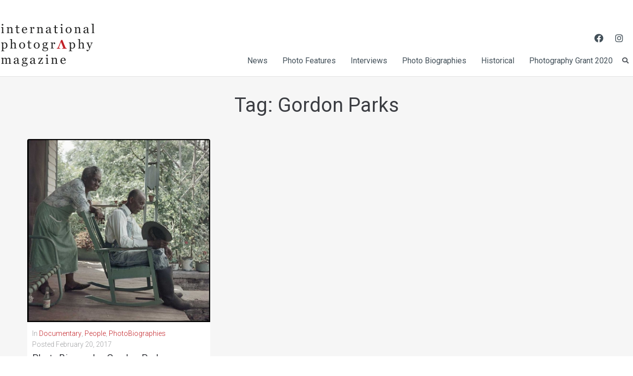

--- FILE ---
content_type: text/css
request_url: http://internationalphotomag.com/wp-content/themes/givewell/style.css?ver=2.0.2
body_size: 818
content:
/*!
Theme Name: Givewell
Theme URI: https://www.templatemonster.com/vendors/zemez
Author: Zemez
Author URI: https://zemez.io/
Description: Givewell theme.
Template: kava
Version: 1.0.1
License: GNU General Public License v2 or later
License URI: http://www.gnu.org/licenses/gpl-2.0.html
Text Domain: givewell
Tags: custom-background, custom-logo, custom-menu, featured-images, threaded-comments, translation-ready
DocumentationID: givewell
Template Id: givewell
*/

#toTop {
	cursor: pointer;
}
.foogallery.fg-caption-hover.fg-hover-fade .fg-loaded .fg-item-inner .fg-caption, .foogallery.fg-hover-fade .fg-loaded .fg-item-inner .fg-image-overlay{
	    visibility: visible !important;
    opacity: 0.6;
}
.foogallery .fg-caption{
	background-color: rgba(0,0,0,.6); 
}
.foogallery{
	margin-bottom:20px;
}
.single-post .post > .entry-header{
	margin-bottom:16px !important;
}

.strg-masonary .jet-posts{
	-webkit-column-count: 3;
    -moz-column-count: 3;
    column-count: 3;
    display: block;
}
.strg-masonary .col-desk-3{
max-width:100% !important;	
display:inline-block !important;
}
.strg-masonary .entry-excerpt{
	border-bottom:1px solid #ddd;
}
.strg-box1 .entry-excerpt{
	border-bottom:1px solid #ddd;
}
.masonry-item-wrap{
	background:white;
	padding:12px 10px 24px !important;
    border-radius: unset !important;
	border-left:0 !important;
	border-right:0 !important;
	border-bottom:1px solid #ddd !important;
}
#content{
	    background: rgba(238, 238, 238, 0.51);
    padding-top: 30px;
    border-top: 1px solid #E1E1E1;
	    margin-top: -21px !important;
}
.posts-list.posts-list--masonry.list-style-v2 .posts-list__item.masonry-item .post-thumbnail img, .posts-list.posts-list--masonry.list-style-v6 .posts-list__item.masonry-item .post-thumbnail img{
	    border-radius: unset;
}
.fbx-caption{
	background:rgba(0,0,0,.6) !important;
}

--- FILE ---
content_type: application/javascript
request_url: http://internationalphotomag.com/wp-content/plugins/give/assets/dist/js/give.js?ver=2.17.1
body_size: 50916
content:
(()=>{var e,t={87757:(e,t,n)=>{e.exports=n(35666)},50743:function(e,t){!function(n,r){var i={version:"0.4.1",settings:{currency:{symbol:"$",format:"%s%v",decimal:".",thousand:",",precision:2,grouping:3},number:{precision:0,grouping:3,thousand:",",decimal:"."}}},o=Array.prototype.map,a=Array.isArray,s=Object.prototype.toString;function l(e){return!!(""===e||e&&e.charCodeAt&&e.substr)}function c(e){return a?a(e):"[object Array]"===s.call(e)}function u(e){return e&&"[object Object]"===s.call(e)}function d(e,t){var n;for(n in e=e||{},t=t||{})t.hasOwnProperty(n)&&null==e[n]&&(e[n]=t[n]);return e}function f(e,t,n){var r,i,a=[];if(!e)return a;if(o&&e.map===o)return e.map(t,n);for(r=0,i=e.length;r<i;r++)a[r]=t.call(n,e[r],r,e);return a}function m(e,t){return e=Math.round(Math.abs(e)),isNaN(e)?t:e}function p(e){var t=i.settings.currency.format;return"function"==typeof e&&(e=e()),l(e)&&e.match("%v")?{pos:e,neg:e.replace("-","").replace("%v","-%v"),zero:e}:e&&e.pos&&e.pos.match("%v")?e:l(t)?i.settings.currency.format={pos:t,neg:t.replace("%v","-%v"),zero:t}:t}var v=i.unformat=i.parse=function(e,t){if(c(e))return f(e,(function(e){return v(e,t)}));if("number"==typeof(e=e||0))return e;t=t||i.settings.number.decimal;var n=new RegExp("[^0-9-"+t+"]",["g"]),r=parseFloat((""+e).replace(/\((.*)\)/,"-$1").replace(n,"").replace(t,"."));return isNaN(r)?0:r},g=i.toFixed=function(e,t){t=m(t,i.settings.number.precision);var n=Math.pow(10,t);return(Math.round(i.unformat(e)*n)/n).toFixed(t)},h=i.formatNumber=i.format=function(e,t,n,r){if(c(e))return f(e,(function(e){return h(e,t,n,r)}));e=v(e);var o=d(u(t)?t:{precision:t,thousand:n,decimal:r},i.settings.number),a=m(o.precision),s=e<0?"-":"",l=parseInt(g(Math.abs(e||0),a),10)+"",p=l.length>3?l.length%3:0;return s+(p?l.substr(0,p)+o.thousand:"")+l.substr(p).replace(/(\d{3})(?=\d)/g,"$1"+o.thousand)+(a?o.decimal+g(Math.abs(e),a).split(".")[1]:"")},y=i.formatMoney=function(e,t,n,r,o,a){if(c(e))return f(e,(function(e){return y(e,t,n,r,o,a)}));e=v(e);var s=d(u(t)?t:{symbol:t,precision:n,thousand:r,decimal:o,format:a},i.settings.currency),l=p(s.format);return(e>0?l.pos:e<0?l.neg:l.zero).replace("%s",s.symbol).replace("%v",h(Math.abs(e),m(s.precision),s.thousand,s.decimal))};i.formatColumn=function(e,t,n,r,o,a){if(!e)return[];var s=d(u(t)?t:{symbol:t,precision:n,thousand:r,decimal:o,format:a},i.settings.currency),g=p(s.format),y=g.pos.indexOf("%s")<g.pos.indexOf("%v"),b=0,w=f(e,(function(e,t){if(c(e))return i.formatColumn(e,s);var n=((e=v(e))>0?g.pos:e<0?g.neg:g.zero).replace("%s",s.symbol).replace("%v",h(Math.abs(e),m(s.precision),s.thousand,s.decimal));return n.length>b&&(b=n.length),n}));return f(w,(function(e,t){return l(e)&&e.length<b?y?e.replace(s.symbol,s.symbol+new Array(b-e.length+1).join(" ")):new Array(b-e.length+1).join(" ")+e:e}))},e.exports&&(t=e.exports=i),t.accounting=i}()},70772:()=>{function e(t){return e="function"==typeof Symbol&&"symbol"==typeof Symbol.iterator?function(e){return typeof e}:function(e){return e&&"function"==typeof Symbol&&e.constructor===Symbol&&e!==Symbol.prototype?"symbol":typeof e},e(t)}function t(e,t){var n=jQuery(e).find("#give-payment-mode-select .give-loading-text"),r=jQuery(e).find("#give-amount").val(),i=jQuery(e).find('input[name="give-form-id"]').val(),o=jQuery(e).find('input[name="give-form-id-prefix"]').val();n.fadeIn(),1!=jQuery(e).data()["blockUI.isBlocked"]&&jQuery(e).find("#give_purchase_form_wrap").block({message:null,overlayCSS:{background:"#fff",opacity:.6}}),new Promise((function(n){jQuery(document).trigger("Give:onPreGatewayLoad"),jQuery.post(Give.fn.getGlobalVar("ajaxurl")+"?payment-mode="+t,{action:"give_load_gateway",give_total:r,give_form_id:i,give_form_id_prefix:o,give_payment_mode:t,nonce:Give.form.fn.getNonce(e)},(function(t){return jQuery(e).find("#give_purchase_form_wrap").html(t),jQuery(".give-no-js").hide(),jQuery(e).find("#give-payment-mode-select .give-loading-text").fadeOut(),jQuery(document).trigger("Give:onGatewayLoadSuccess"),n(t)}))})).then((function(n){jQuery(document).trigger("give_gateway_loaded",[n,jQuery(e).attr("id")]);var r=new CustomEvent("give_gateway_loaded",{detail:{selectedGateway:t,formIdAttribute:jQuery(e).attr("id")}});document.dispatchEvent(r),jQuery(e).unblock()}))}jQuery(document).ready((function(n){Give.form.fn.isFormExist()&&(n(".give-loading-text").hide(),n(".give-form").each((function(e,t){var n,r;t=jQuery(t),(n=Give.form.fn.getNonceInfo(t)).el.attr("data-donor-session")&&(!n.createdInDonorSession&&!Give.donor.fn.hasSession(t)||Give.donor.fn.isLoggedIn())||Give.form.fn.resetAllNonce(t),r=0>(r=1e3*(parseInt(n.el.data("time"))+parseInt(n.el.data("nonce-life")))-Date.now())?r:r+100,window.setTimeout((function(){Give.form.fn.resetAllNonce(t)}),r)}))),n(document).on("click",".give-checkout-login",(function(e){var t=n(this),r=n(this).parents("form"),i=t.parents("div.give-login-account-wrap").find(".give-loading-text"),o={action:t.data("action"),form_id:n(r).find('[name="give-form-id"]').val()};return i.show(),n.post(Give.fn.getGlobalVar("ajaxurl"),o,(function(e){var t=n(r).find("[id^=give-checkout-login-register]");t.length&&parseInt(t.html().trim().length)?n(r).find("[id^=give-checkout-login-register]").html(e):n(r).find('[id^="give_checkout_user_info"]').html(e),n(r).find(".give-submit-button-wrap").hide()})).done((function(){i.hide(),give_fl_trigger()})),!1})),n(document).on("click",".give-checkout-register-cancel",(function(e){e.preventDefault();var t=n(this),r=n(this).parents("form"),i={action:t.data("action"),form_id:n(r).find('[name="give-form-id"]').val()};n.post(Give.fn.getGlobalVar("ajaxurl"),i,(function(e){n(r).find("[id^=give-checkout-login-register]").replaceWith(n.parseJSON(e.fields)),n(r).find("[id^=give-checkout-login-register]").css({display:"block"}),n(r).find(".give-submit-button-wrap").show()})).done((function(){give_fl_trigger()}))})),n(document).on("click","[id^=give-login-fields] input[type=submit]",(function(r){r.preventDefault();var i=n(this).val(),o=n(this).parents("form");n(this).val(Give.fn.getGlobalVar("purchase_loading")),o.find("[id^=give-login-fields] .give-loading-animation").fadeIn();var a={action:"give_process_donation_login",give_ajax:1,give_user_login:o.find("[name=give_user_login]").val(),give_user_pass:o.find("[name=give_user_pass]").val(),give_form_id:o.find("[name=give-form-id]").val()};n.post(Give.fn.getGlobalVar("ajaxurl"),a,(function(r){null!=n.trim(e(r.success))&&1==r.success&&void 0!==e(r.data)?(o.find(".give_errors").remove(),o.find("[id^=give-checkout-login-register]").before(r.data),o.find(".give_notices.give_errors").delay(5e3).slideUp(),Give.form.fn.resetAllNonce(o).then((function(e){t(o,o.find(".give-gateway-option-selected input").val())}))):(o.find("[id^=give-login-fields] input[type=submit]").val(i),o.find(".give-loading-animation").fadeOut(),o.find(".give_errors").remove(),o.find("[id^=give-user-login-submit]").before(r.data))}))})),n(document).on("change","select#give-gateway, input.give-gateway",(function(e){e.preventDefault();var r=n(this).val();return"0"==r?(console.log("There was a problem loading the selected gateway"),!1):(t(n(this).parents("form"),r),!1)})),n("body").on("click","#give-confirm-email-btn",(function(e){var t=n(this),r={action:"give_confirm_email_for_donations_access",email:t.data("email"),nonce:Give.fn.getGlobalVar("ajax_vars").ajaxNonce};return t.text(Give.fn.getGlobalVar("loading")),t.attr("disabled","disabled"),n.post(Give.fn.getGlobalVar("ajaxurl"),r,(function(e){"error"===(e=JSON.parse(e)).status?(t.closest("#give_user_history tfoot").hide(),t.closest(".give_user_history_main").find(".give_user_history_notice").html(e.message)):"success"===e.status&&(t.closest(".give_user_history_main").find(".give_user_history_notice").html(e.message),t.hide(),t.closest(".give-security-button-wrap").find("span").show())})),!1})),n("body").on("click",'form.give-form input[name="give-purchase"].give-submit',(function(e){var t=n(this),r=t.parents("form.give-form"),i=r.find('input[type="submit"].give-submit + .give-loading-animation');i.fadeIn();var o=r.get(0);if("function"!=typeof o.checkValidity||!1!==o.checkValidity()){e.preventDefault();var a=n(this).val();n(this).val(Give.fn.getGlobalVar("purchase_loading")),Give.form.fn.disable(r,!0),n.post(Give.fn.getGlobalVar("ajaxurl"),r.serialize()+"&action=give_process_donation&give_ajax=true",(function(e){"success"==n.trim(e)?(r.find(".give_errors").remove(),n(o).submit(),r.trigger("give_form_validation_passed")):(t.val(a),i.fadeOut(),r.find(".give_errors").remove(),r.find('#give_purchase_submit input[type="submit"].give-submit').before(e),Give.form.fn.disable(r,!1))}))}else i.fadeOut()}));var r=document.getElementById("give-receipt");if(r){var i={action:"get_receipt",shortcode_atts:r.getAttribute("data-shortcode"),donation_id:r.getAttribute("data-donation-key"),receipt_type:r.getAttribute("data-receipt-type")};i[Give.fn.getGlobalVar("session_cookie_name")]=Give.fn.__getCookie(Give.fn.getGlobalVar("session_cookie_name")),n.ajax({url:Give.fn.getGlobalVar("ajaxurl"),method:"GET",data:i,success:function(e){if(r.innerHTML=e,r.parentElement.classList.contains("give-form-templates"))var t=setInterval((function(){window.parentIFrame&&(clearInterval(t),window.parentIFrame.sendMessage({action:"giveEmbedFormContentLoaded"}))}),50)}})}}))},71735:()=>{function e(e,n){return function(e){if(Array.isArray(e))return e}(e)||function(e,t){var n=e&&("undefined"!=typeof Symbol&&e[Symbol.iterator]||e["@@iterator"]);if(null==n)return;var r,i,o=[],a=!0,s=!1;try{for(n=n.call(e);!(a=(r=n.next()).done)&&(o.push(r.value),!t||o.length!==t);a=!0);}catch(e){s=!0,i=e}finally{try{a||null==n.return||n.return()}finally{if(s)throw i}}return o}(e,n)||function(e,n){if(!e)return;if("string"==typeof e)return t(e,n);var r=Object.prototype.toString.call(e).slice(8,-1);"Object"===r&&e.constructor&&(r=e.constructor.name);if("Map"===r||"Set"===r)return Array.from(e);if("Arguments"===r||/^(?:Ui|I)nt(?:8|16|32)(?:Clamped)?Array$/.test(r))return t(e,n)}(e,n)||function(){throw new TypeError("Invalid attempt to destructure non-iterable instance.\nIn order to be iterable, non-array objects must have a [Symbol.iterator]() method.")}()}function t(e,t){(null==t||t>e.length)&&(t=e.length);for(var n=0,r=new Array(t);n<t;n++)r[n]=e[n];return r}function n(e,t){var n=Object.keys(e);if(Object.getOwnPropertySymbols){var r=Object.getOwnPropertySymbols(e);t&&(r=r.filter((function(t){return Object.getOwnPropertyDescriptor(e,t).enumerable}))),n.push.apply(n,r)}return n}function r(e){for(var t=1;t<arguments.length;t++){var r=null!=arguments[t]?arguments[t]:{};t%2?n(Object(r),!0).forEach((function(t){i(e,t,r[t])})):Object.getOwnPropertyDescriptors?Object.defineProperties(e,Object.getOwnPropertyDescriptors(r)):n(Object(r)).forEach((function(t){Object.defineProperty(e,t,Object.getOwnPropertyDescriptor(r,t))}))}return e}function i(e,t,n){return t in e?Object.defineProperty(e,t,{value:n,enumerable:!0,configurable:!0,writable:!0}):e[t]=n,e}jQuery((function(t){var n=jQuery("form.give-form"),o=t(document),a={forms:{}};t.fn.toggleError=function(e){return this.toggleClass("error",e),this.toggleClass("valid",!e),this},Give.init(),o.on("keyup","#give-first, #give-last, #give-email",(function(e){var t=e.target,n=t.parentElement.closest("form.give-form");if(n){var o=n.getAttribute("id");a.forms=r(r({},a.forms),{},i({},o,r(r({},a.forms[o]),{},i({},t.name,t.value))))}})),o.on("give_gateway_loaded",(function(){for(var t=0,n=Object.entries(a.forms);t<n.length;t++)for(var r=e(n[t],2),i=r[0],o=r[1],s=0,l=Object.entries(o);s<l.length;s++){var c=e(l[s],2),u=c[0],d=c[1],f=document.querySelector("form#".concat(i,' [name="').concat(u,'"]'));f&&(f.value=d)}})),o.on("change","#give_cc_address input.card_state, #give_cc_address select",(function(){var e=t(this),n=e.parents("form");if("card_state"!==e.attr("id")){n.find("#card_state").empty().append('<option value="1">'+Give.fn.getGlobalVar("general_loading")+"</option>").prop("disabled",!0);var r={action:"give_get_states",country:e.val(),field_name:"card_state"};t.ajax({type:"POST",data:r,url:Give.fn.getGlobalVar("ajaxurl"),xhrFields:{withCredentials:!0},success:function(e){var r="",i=e.states_label,a=n.find('input[name="card_state"], select[name="card_state"]'),s=n.find('input[name="card_city"]');void 0!==e.states_found&&!0===e.states_found?r=t(e.data):(r='<input type="text" id="card_state" name="card_state" class="card_state give-input required" placeholder="'.concat(i,'" value="').concat(e.default_state,'" autocomplete="address-level4"/>'),r=t(r)),!1===n.hasClass("float-labels-enabled")?(void 0!==e.states_require&&!0===e.states_require?(r.attr("required","required").attr("aria-required","true").addClass("required"),a.closest("p").find("label .give-required-indicator").removeClass("give-hidden")):(r.removeAttr("required").removeAttr("aria-required").removeClass("required"),a.closest("p").find("label .give-required-indicator").addClass("give-hidden")),void 0!==e.city_require&&!0===e.city_require?(s.closest("p").find("label .give-required-indicator").removeClass("give-hidden").removeClass("required"),s.attr("required",!0)):(s.closest("p").find("label .give-required-indicator").addClass("give-hidden").addClass("required"),s.removeAttr("required"))):(void 0!==e.states_require&&!0===e.states_require?(r.attr("required","required").attr("aria-required","true").addClass("required"),a.closest("p").find(".give-fl-wrap").addClass("give-fl-is-required")):(r.removeAttr("required").removeAttr("aria-required").removeClass("required"),a.closest("p").find(".give-fl-wrap").removeClass("give-fl-is-required")),void 0!==e.city_require&&!0===e.city_require?(s.closest("p").find(".give-fl-wrap").addClass("give-fl-is-required"),s.attr("required",!0)):(s.closest("p").find(".give-fl-wrap").removeClass("give-fl-is-required"),s.removeAttr("required"))),a.closest("p").find("label .state-label-text").text(i),a.replaceWith(r),void 0!==e.show_field&&!0===e.show_field?(n.find("p#give-card-state-wrap").removeClass("give-hidden"),n.find("p#give-card-zip-wrap").addClass("form-row-last"),n.find("p#give-card-zip-wrap").removeClass("form-row-wide")):(n.find("p#give-card-state-wrap").addClass("give-hidden"),n.find("p#give-card-zip-wrap").addClass("form-row-wide"),n.find("p#give-card-zip-wrap").removeClass("form-row-last"));var l=!!e.zip_require;n.find("input#card_zip").toggleClass("required",l).attr("required",l).attr("aria-required",l),n.find('label[for="card_zip"] span.give-required-indicator').toggleClass("give-hidden",!l),o.trigger("give_checkout_billing_address_updated",[e,n.attr("id")])}}).fail((function(e){window.console&&window.console.log&&console.log(e)}))}return!1})),o.on("give_gateway_loaded",(function(){Give.form.fn.field.formatCreditCard(n)})),o.on("submit","#give_payment_mode",(function(){if(!Give.form.fn.getGateway(t(this).closest("form")).length)return alert(Give.fn.getGlobalVar("no_gateway")),!1})),o.on("click",'#give-payment-mode-select input[name="payment-mode"]',(function(){var e,n=t(this).parents("form"),r=n.find("#give-payment-mode-select li"),i=n.find('li.give-gateway-option-selected input[name="payment-mode"]').val().trim();r.removeClass("give-gateway-option-selected"),r.prop("checked",!1),t(this).prop("checked",!0),t(this).parent().addClass("give-gateway-option-selected"),e=Give.form.fn.getGateway(n),n.attr("action",n.attr("action").replace("payment-mode="+i,"payment-mode="+e))})),o.on("focus",".give-donation-amount .give-text-input",(function(e){var n=t(this).parents("form");t(this).removeClass("invalid-amount");var r=n.find(".give-final-total-amount").attr("data-total"),i=Give.form.fn.getInfo("decimal_separator",n);t(this).attr("data-amount",Give.fn.unFormatCurrency(r,i)),t(this).parent(".give-donation-amount").addClass("give-custom-amount-focus-in"),n.find(".give-default-level, .give-radio-input").removeClass("give-default-level"),n.find(".give-btn-level-custom").addClass("give-default-level"),n.find(".give-radio-input").prop("checked",!1),n.find(".give-radio-input.give-radio-level-custom").prop("checked",!0),n.find(".give-select-level").prop("selected",!1),n.find(".give-select-level .give-donation-level-custom").prop("selected",!0)})),o.on("blur",".give-donation-amount .give-text-input",(function(e,n,r,i){var o=void 0!==n?n:t(this).closest("form"),a=t(this).attr("data-amount"),s=void 0!==r?r:t(this).val(),l=Give.form.fn.getInfo("decimal_separator",o),c=Give.form.fn.getMinimumAmount(o),u=Give.form.fn.getMaximumAmount(o),d=0===s?c:Give.fn.unFormatCurrency(s,l),f=Give.form.fn.formatAmount(d,o,{});if(i=void 0===i?Give.form.fn.getPriceID(o,!0):i,""===d||0===d){var m=t('.give-donation-levels-wrap [data-default="1"]',n);m.length&&(i=m.data("price-id"),s=d=Give.fn.unFormatCurrency(m.val(),l),f=Give.form.fn.formatAmount(d,o,{}))}if(Give.fn.setCache("amount_"+d,i,o),t(this).val(f),Give.form.fn.isValidDonationAmount(o))t(this).removeClass("give-invalid-amount"),o.find(".give-invalid-minimum, .give-invalid-maximum").slideUp(300,(function(){t(this).remove()})),Give.form.fn.disable(o,!1);else{t(this).addClass("give-invalid-amount"),Give.form.fn.disable(o,!0);var p=o.find(".give-invalid-minimum"),v=o.find(".give-invalid-maximum");0===p.length&&d<c?Give.notice.fn.renderNotice("bad_minimum",o):d>=c&&p.slideUp(300,(function(){t(this).remove()})),0===v.length&&d>u?Give.notice.fn.renderNotice("bad_maximum",o):d<=u&&v.slideUp(300,(function(){t(this).remove()}))}a!==d&&o.find(".give-final-total-amount").attr("data-total",d).text(Give.fn.formatCurrency(d,{symbol:Give.form.fn.getInfo("currency_symbol",o),position:Give.form.fn.getInfo("currency_position",o)},o)),-1!==i&&(t('input[name="give-price-id"]',o).val(i),o.find(".give-amount-hidden").val(Give.form.fn.formatAmount(d,o,{})),o.find(".give-default-level").removeClass("give-default-level"),Give.form.fn.autoSelectDonationLevel(o,i)),t(this).parent(".give-donation-amount").removeClass("give-custom-amount-focus-in"),t(document).trigger("give_donation_value_updated",[o,d,i])})),o.on("click touchend",".give-donation-level-btn",(function(e){e.preventDefault(),Give.form.fn.autoSetMultiLevel(t(this))})),o.on("click touchend",".give-radio-input-level",(function(e){Give.form.fn.autoSetMultiLevel(t(this))})),o.on("change",".give-select-level",(function(e){Give.form.fn.autoSetMultiLevel(t(this))})),o.on("click",".give_terms_links",(function(e){e.preventDefault();var n=t(this).closest("fieldset");return t("[class^=give_terms-]",n).slideToggle(),t("a.give_terms_links",n).toggle(),!1})),t('label[for^="give-radio-level"]').on("click",(function(e){var n=t(this).closest("form").find("#"+t(this).attr("for"));n.length&&(n.trigger("click"),e.preventDefault())}))})),jQuery(window).on("load",(function(){jQuery("body").on("keyup change focusout",".give-form .card-number, .give-form .card-cvc, .give-form .card-expiry",(function(e){var t=jQuery(this),n=t.parents("form.give-form"),r=t.attr("id"),i=n.find(".card-number"),o=n.find(".card-cvc"),a=n.find(".card-expiry"),s=jQuery.payment.cardType(i.val()),l=!1;if("focusout"===e.type)r.indexOf("card_number")>-1?(l=!jQuery.payment.validateCardNumber(i.val()),i.toggleError(l)):r.indexOf("card_cvc")>-1?(l=!jQuery.payment.validateCardCVC(o.val(),s),o.toggleError(l)):r.indexOf("card_expiry")>-1&&(l=!jQuery.payment.validateCardExpiry(a.payment("cardExpiryVal")),a.toggleError(l)),Give.form.fn.disable(t.parents("form"),l);else if(t.hasClass("error")&&t.removeClass("error"),r.indexOf("card_number")>-1){var c=n.find(".card-type");null===s?(c.removeClass().addClass("off card-type"),t.removeClass("valid").addClass("error")):c.removeClass().addClass("card-type "+s)}else if(r.indexOf("card_expiry")>-1){var u=a.payment("cardExpiryVal");n.find(".card-expiry-month").val(u.month),n.find(".card-expiry-year").val(u.year)}}))}))},4543:(e,t,n)=>{"use strict";n(59211),n(92979),n(57729);var r=n(15303),i=(n(34584),function(e){return new r.iframeResize({log:!1,sizeWidth:!0,checkOrigin:[window.location.origin],heightCalculationMethod:"documentElementOffset",widthCalculationMethod:"documentElementOffset",onMessage:function(t){var n=e.parentElement;switch(e.parentElement.classList.contains("modal-content")&&(n=n.parentElement.parentElement),t.message.action){case"giveEmbedFormContentLoaded":var r=setTimeout((function(){i()}),400);e.setAttribute("data-contentLoaded","1");var i=function(){clearTimeout(r),n.querySelector(".iframe-loader").style.opacity=0,n.querySelector(".iframe-loader").style.transition="opacity 0.2s ease",e.style.visibility="visible",e.style.minHeight="",n.style.height=null};break;case"giveScrollIframeInToView":e.scrollIntoView({behavior:"smooth",inline:"nearest"})}},onInit:function(){var t=e.parentElement;window.top.addEventListener("resize",(function(){e.style.width=window.top.innerWidth+"px"}));var n=!1;window.addEventListener("beforeunload",(function(){n=!0})),e.contentWindow.addEventListener("beforeunload",(function(){!1===n&&(e.scrollIntoView({behavior:"smooth",inline:"nearest"}),e.parentElement.querySelector(".iframe-loader").style.opacity=1,e.parentElement.querySelector(".iframe-loader").style.transition="",e.style.visibility="hidden",t.style.height="700px")})),e.iFrameResizer.sendMessage({currentPage:Give.fn.removeURLParameter(window.location.href,"giveDonationAction")})}},e)});const o={fn:{renderNotice:function(e,t){var n;switch(t=void 0!==t?t:{},e){case"bad_minimum":n=jQuery('<div class="give_error give-invalid-minimum give-hidden">'+this.getNotice(e,t)+"</div>");break;case"bad_maximum":n=jQuery('<div class="give_error give-invalid-maximum give-hidden">'+this.getNotice(e,t)+"</div>")}if(!t.length)return"";n.insertBefore(t.find(".give-total-wrap")).show()},getNotice:function(e,t){if(!e.length)return null;var n,r,i;if(n=r=i="",t.length)switch(e){case"bad_minimum":r=Give.fn.getGlobalVar(e),i=Give.form.fn.getMinimumAmount(t);break;case"bad_maximum":r=Give.fn.getGlobalVar(e),i=Give.form.fn.getMaximumAmount(t)}return t.length&&""!==r&&(n=r+" "+Give.fn.formatCurrency(i,{symbol:Give.form.fn.getInfo("currency_symbol",t),position:Give.form.fn.getInfo("currency_position",t)},t)),n},getAdminNoticeHTML:function(e){var t=arguments.length>1&&void 0!==arguments[1]?arguments[1]:"info",n=arguments.length>2&&void 0!==arguments[2]?arguments[2]:{dismissible:!0},r="undefined"!=typeof commonL10n?commonL10n.dismiss:wp.i18n.__("Dismiss this notice.");return'<div class="give-notice notice notice-'.concat(t).concat(n.dismissible?" is-dismissible":"",'"><p>').concat(e).concat(n.dismissible?' <button type="button" class="notice-dismiss"><span class="screen-reader-text">'.concat(r,"</span></button>"):"","</p</div>")}}};var a=n(87757),s=n.n(a);const l={fn:{showOverlay:function(e){var t=document.createElement("div"),n=document.createElement("div"),r=document.createElement("div");r.innerHTML=e||Give.fn.getGlobalVar("textForOverlayScreen"),n.setAttribute("class","loader spinning"),t.setAttribute("id","give-processing-state-template"),t.append(n),t.append(r),t.classList.add("active"),document.body.appendChild(t)},hideOverlay:function(){document.getElementById("give-processing-state-template").remove()}}};function c(e,t,n,r,i,o,a){try{var s=e[o](a),l=s.value}catch(e){return void n(e)}s.done?t(l):Promise.resolve(l).then(r,i)}const u={init:function(){this.fn.field.formatCreditCard(jQuery("form.give-form")),this.fn.__initialize_cache(),window.Give.WINDOW_IS_LOADED?Give.form.fn.__sendBackToForm():window.addEventListener("load",(function(){Give.form.fn.__sendBackToForm()}))},fn:{isFormExist:function(){return!!document.getElementsByName("give-form-hash").length},hasDonationForm:function(e){var t=e.querySelector('form input[name="give_action"]');return t&&"purchase"===t.value},disable:function(e,t){if(!e.length)return!1;e.find(".give-submit").prop("disabled",t)},showProcessingState:function(e){l.fn.showOverlay(e)},hideProcessingState:function(){l.fn.hideOverlay()},formatAmount:function(e,t,n){return t.length?Give.fn.formatCurrency(e,n,t):e},getInfo:function(e,t){var n="";if(t=void 0!==t?jQuery(t):{},!e.length||!t.length)return n;switch(e){case"gateways":n=[],jQuery.each(t.find('input[name="payment-mode"]'),(function(e,t){t=t instanceof jQuery?t:jQuery(t),n.push(t.val().trim())}));break;case"form-type":t.hasClass("give-form-type-set")?n="set":t.hasClass("give-form-type-multi")&&(n="multi");break;case"form-id":n=t.find('input[name="give-form-id"]').val();break;default:void 0!==(n=t.get(0).hasAttribute("data-"+e)?t.attr("data-"+e):t.attr(e))&&n.trim()}return n},setInfo:function(e,t,n,r){if(!n.length)return!1;if("nonce"===(e=void 0===e?"data":e))n.find('input[name="give-form-hash"]').val(t);if(void 0!==r&&!r.length)return!1;if("attr"===e)n.attr(r,t);else n.data(r,t);return!0},getGateway:function(e){var t="";return e.length?void 0!==(t=e.find('input[name="payment-mode"]:checked').val().trim())?t:"":t},getVariablePrices:function(e){var t,n=[];return e.length&&e.hasClass("give-form-type-multi")&&(t=e.find(".give-donation-levels-wrap [data-price-id] "))?(jQuery.each(t,(function(t,r){r=r instanceof jQuery?r:jQuery(r);var i=Give.form.fn.getInfo("decimal_separator",e);n.push({price_id:r.data("price-id"),amount:Give.fn.unFormatCurrency(r.val(),i)})})),n):n},getPriceID:function(e,t){var n=this.getVariablePrices(e),r=Give.fn.unFormatCurrency(e.find('input[name="give-amount"]').val(),this.getInfo("decimal_separator",e)),i=Give.fn.getCache("amount_"+r,e)?Give.fn.getCache("amount_"+r,e):-1;return t=void 0===t||t,n.length&&-1===i&&(t?(jQuery.each(n,(function(e,t){if(t.amount===r)return i=t.price_id,!1})),-1===i&&this.getMinimumAmount(e)<=r&&this.getMaximumAmount(e)>=r&&this.getMinimumAmount(e)<=r&&(i="custom")):i=jQuery('input[name="give-price-id"]',e).val()),i},getMinimumAmount:function(e){return e.find('input[name="give-form-minimum"]').val()},getMaximumAmount:function(e){return e.find('input[name="give-form-maximum"]').val()},getAmount:function(e){if(!e.length)return null;var t=e.find('input[name="give-amount"]').val();return void 0!==t&&t||(t=0),Give.fn.unFormatCurrency(t,this.getInfo("decimal_separator",e))},getNonce:function(e){if(!e.length)return"";var t=e.find('input[name="give-form-hash"]').val();return void 0!==t&&t||(t=""),t},getNonceInfo:function(e){var t={};return e.length?(t.el=e.find('input[name="give-form-hash"]'),t.el.length?(t.value=e.find('input[name="give-form-hash"]').val(),t.value=void 0!==t.value&&t.value?t.value:"",t.createdInDonorSession="1"===t.el.attr("data-donor-session"),t):t):t},resetNonce:function(e){if(!e.length||!jQuery('input[name="give-form-hash"]',e).length)return!1;Give.form.fn.disable(e,!0),jQuery.post(Give.fn.getGlobalVar("ajaxurl"),{action:"give_donation_form_nonce",give_form_id:Give.form.fn.getInfo("form-id",e)},(function(t){Give.form.fn.setInfo("nonce",t.data,e,""),Give.form.fn.disable(e,!1)}))},resetAllNonce:function(e){return!!e.length&&(Give.form.fn.disable(e,!0),new Promise((function(t,n){jQuery.post(Give.fn.getGlobalVar("ajaxurl"),{action:"give_donation_form_reset_all_nonce",give_form_id:Give.form.fn.getInfo("form-id",e)},(function(r){if(!r.success)return n(r);var i=e.find('input[name="give-form-user-register-hash"]');return Give.form.fn.setInfo("nonce",r.data.give_form_hash,e,""),i.length&&i.val(r.data.give_form_user_register_hash),Give.form.fn.disable(e,!1),jQuery(document).trigger("give_reset_all_nonce",[r.data]),t(r)})).done((function(){Give.form.fn.disable(e,!1)}))})))},autoSelectDonationLevel:function(e,t){if(!e.length||"multi"!==this.getInfo("form-type",e))return!1;switch(t=void 0===t?this.getPriceID(e,!1):t,!0){case!!e.find(".give-radio-input").length:e.find(".give-radio-input").prop("checked",!1),e.find('.give-radio-input[data-price-id="'+t+'"]').prop("checked",!0).addClass("give-default-level");break;case!!e.find("button.give-donation-level-btn").length:e.find("button.give-donation-level-btn").blur(),e.find('button.give-donation-level-btn[data-price-id="'+t+'"]').addClass("give-default-level");break;case!!e.find("select.give-select-level").length:e.find("select.give-select-level option").prop("selected",!1),e.find('select.give-select-level option[data-price-id="'+t+'"]').prop("selected",!0).addClass("give-default-level")}},autoSetMultiLevel:function(e){var t=e.parents("form"),n=e.val(),r=e.data("price-id");void 0===r&&(r=e.find("option:selected").data("price-id")),"custom"===r&&(n=Give.fn.getParameterByName("custom-amount")),t.find(".give-amount-top").val(n),t.find("span.give-amount-top").text(n);var i=Give.form.fn.getInfo("decimal_separator",t);jQuery(".give-donation-amount .give-text-input",t).attr("data-amount",Give.fn.unFormatCurrency(t.find(".give-final-total-amount").attr("data-total"),i)),"custom"!==r||n?t.find(".give-donation-amount .give-text-input").trigger("blur",[t,n,r]):t.find(".give-donation-amount .give-text-input").focus()},__sendBackToForm:function(){var e=Give.fn.getParameterByName("form-id"),t=Give.fn.getParameterByName("payment-mode");if(!e||!t)return!1;var n=jQuery("body").find("#give-form-"+e+"-wrap"),r=n.find("form.give-form"),i=n.hasClass("give-display-modal"),o=n.hasClass("give-display-button"),a=n.hasClass("give-display-reveal");r.find("#give-gateway-radio-list label").removeClass("give-gateway-option-selected"),r.find("input[name=payment-mode][value="+t+"]").prop("checked",!0).parent().addClass("give-gateway-option-selected");var s=Give.fn.getParameterByName("level-id"),l=r.find('*[data-price-id="'+s+'"]');l.length>0&&this.autoSetMultiLevel(l),jQuery(".give-form-wrap").hasClass("give-form-grid-wrap")&&1===jQuery("#give-modal-form-"+e).length?jQuery.magnificPopup.open({items:{type:"inline",src:"#give-modal-form-"+e},fixedContentPos:!0,fixedBgPos:!0,closeBtnInside:!0,midClick:!0,removalDelay:300,mainClass:"modal-fade-slide"}):i||o?give_open_form_modal(n,r):a&&(r.find(".give-btn-reveal").hide(),r.find("#give-payment-mode-select, #give_purchase_form_wrap").slideDown())},isValidDonationAmount:function(e){if(e.find('input[name="give-form-minimum"]').length<=0)return!0;var t=this.getMinimumAmount(e),n=this.getMaximumAmount(e),r=this.getAmount(e),i=this.getPriceID(e,!0);return 0!==r&&(-1<r&&r>=t&&r<=n||-1!==i)},__initialize_cache:function(){jQuery.each(jQuery(".give-form"),(function(e,t){t=t instanceof jQuery?t:jQuery(t),Give.cache["form_"+Give.form.fn.getInfo("form-id",t)]=[]}))},isDonationFormHtml5Valid:function(e){var t=arguments.length>1&&void 0!==arguments[1]&&arguments[1];return"function"!=typeof e.checkValidity||!1!==e.checkValidity()||!1!=(-1!=navigator.userAgent.indexOf("Safari")&&-1==navigator.userAgent.indexOf("Chrome"))||(t&&e.reportValidity(),!1)},isDonorFilledValidData:(d=function(e){return function(){var t=this,n=arguments;return new Promise((function(r,i){var o=e.apply(t,n);function a(e){c(o,r,i,a,s,"next",e)}function s(e){c(o,r,i,a,s,"throw",e)}a(void 0)}))}}(s().mark((function e(t){var n,r,i,o=arguments;return s().wrap((function(e){for(;;)switch(e.prev=e.next){case 0:return(n=(n=o.length>1&&void 0!==o[1]?o[1]:{})instanceof FormData?n:new FormData(t)).append("action","give_process_donation"),n.append("give_ajax",!0),e.next=6,fetch("".concat(Give.fn.getGlobalVar("ajaxurl")),{method:"POST",body:n});case 6:return r=e.sent,e.next=9,r.text();case 9:return i=e.sent,e.abrupt("return",i.trim());case 11:case"end":return e.stop()}}),e)}))),function(e){return d.apply(this,arguments)}),addErrors:function(e,t){e.find('#give_purchase_submit input[type="submit"].give-submit').before(t)},removeErrors:function(e){e.find(".give_errors").remove()},getErrorHTML:function(e){var t=document.createElement("div");return t.classList.add("give_errors"),e.forEach((function(e){var n=document.createElement("p");n.classList.add("give_error"),n.innerHTML=e.message,t.append(n)})),t},addErrorsAndResetDonationButton:function(e){var t=arguments.length>1&&void 0!==arguments[1]?arguments[1]:null;t&&this.addErrors(e,t),this.resetDonationButton(e)},resetDonationButton:function(e){var t=e.find('#give_purchase_submit input[type="submit"].give-submit'),n=t.closest("div");t.val(t.data("before-validation-label")),n.find(".give-loading-animation").fadeOut(),e.find(".give_errors").remove(),Give.form.fn.disable(e,!1)},field:{formatCreditCard:function(e){e.each((function(e,t){var n=(t=jQuery(t)).find(".card-number"),r=t.find(".card-cvc"),i=t.find(".card-expiry");n.length&&(n.payment("formatCardNumber"),r.payment("formatCardCVC"),i.payment("formatCardExpiry"))}))}}}};var d;const f={fn:{hasSession:function(e){return!!e.length&&!!Give.fn.__getCookie(Give.fn.getGlobalVar("session_cookie_name"))},isLoggedIn:function(){return jQuery("body").hasClass("logged-in")}}},m={fn:{twitter:function(e,t){var n=parent.window?parent.window:window,r=n.innerHeight/2-126,i=n.innerWidth/2-280;n.open("https://twitter.com/intent/tweet?url=".concat(encodeURIComponent(e),"&text=").concat(encodeURIComponent(t)),"newwindow","width=560,height=253,top=".concat(r,",left=").concat(i))},facebook:function(e){var t=parent.window?parent.window:window,n=t.innerHeight/2-365,r=t.innerWidth/2-280;window.open("https://www.facebook.com/sharer/sharer.php?u=".concat(encodeURIComponent(e)),"newwindow","width=560,height=730,top=".concat(n,",left=").concat(r))}}};var p=n(50743),v=n.n(p),g={init:function(){var e=["form"],t=0;for(jQuery(document).trigger("give:preInit");t<e.length;)g[e[t]].init&&g[e[t]].init(),t++;jQuery(document).trigger("give:postInit")},fn:{formatCurrency:function(e,t,n){var r={symbol:"",decimal:this.getGlobalVar("decimal_separator"),thousand:this.getGlobalVar("thousands_separator"),precision:parseInt(this.getGlobalVar("number_decimals")),currency:this.getGlobalVar("currency")};if(e=e.toString().trim(),(n=void 0===n?{}:n).length&&(r={symbol:"",decimal:g.form.fn.getInfo("decimal_separator",n),thousand:g.form.fn.getInfo("thousands_separator",n),precision:g.form.fn.getInfo("number_decimals",n),currency:g.form.fn.getInfo("currency_code",n)}),(t=jQuery.extend(r,t)).precision=parseInt(t.precision),"INR"===t.currency){var i,o=v().formatNumber(e,{precision:r.precision,decimal:"."}),a=t.precision?".0":"",s="",l="",c="";(o=(o=v().unformat(o,".").toString()).toString()).indexOf(".")>0&&(a=o.substring(o.indexOf("."),o.length)),s=(o=Math.floor(o).toString()).substring(o.length-3),""!==(l=o.substring(0,o.length-3))&&(s=r.thousand+s),i=(c=l.replace(/\B(?=(\d{2})+(?!\d))/g,r.thousand)+s+a).lastIndexOf("."),e=c=c.slice(0,i)+(c.slice(i)+"000000000000").substr(0,t.precision+1),void 0!==t.symbol&&t.symbol.length&&("after"===t.position?e+=t.symbol:e=t.symbol+e)}else"after"===t.position&&(t.format="%v%s"),e=v().formatMoney(e,t);return e},unFormatCurrency:function(e,t){if("string"==typeof e){var n=","===t.trim()?/[^0-9\,-]+/g:/[^0-9\.-]+/g;0===(e=e.replace(n,"")).indexOf(t)?e=e.substr(1):e.length-1===e.indexOf(t)&&(e=e.slice(0,-1))}return Math.abs(parseFloat(v().unformat(e,t)))},getParameterByName:function(e,t){t||(t=window.location.href),t=decodeURIComponent(t),e=e.replace(/[\[\]]/g,"\\$&");var n=new RegExp("[?&]"+e+"(=([^&#]*)|&|#|$)").exec(t);return n?n[2]?decodeURIComponent(n[2].replace(/\+/g," ")):"":null},getGlobalVar:function(e){var t=this.getGlobal();return void 0===t[e]?"":t[e]},getGlobal:function(){return"undefined"==typeof give_global_vars?give_vars:give_global_vars},setCache:function(e,t,n){n.length?g.cache["form_"+g.form.fn.getInfo("form-id",n)][e]=t:g.cache[e]=t},getCache:function(e,t){var n,r=g.cache["form_"+g.form.fn.getInfo("form-id",t)];return n=void 0===(n=t.length?void 0!==r?r[e]:"":g.cache[e])?"":n},__getCookie:function(e){var t=("; "+document.cookie).split("; "+e+"="),n="";return 2===t.length&&(n=t.pop().split(";").shift()),n},loader:function(e){var t,n,r=arguments.length>1&&void 0!==arguments[1]?arguments[1]:{},i=(r=Object.assign({show:!0,loadingAnimation:!0,loadingText:null},r)).loadingAnimation?'<span class="is-active spinner"></span>':"",o=null!==r.loadingText?r.loadingText:g.fn.getGlobalVar("loader_translation").updating;return!1===r.show?(jQuery(".give-spinner-wrap",e).remove(),!1):(t=i.length?"give-has-spinner":"",t=(t+=o.length?" give-has-text":"").length?" "+t.trim():"",n='<div class="give-spinner-wrap'.concat(t,'"><div class="give-spinner-inner">').concat((o+i).trim(),"</div></div>"),null===r.show?n:(e.prepend(n),!0))},removeURLParameter:function(e,t){var n=e.split("?");if(n.length>=2){for(var r=encodeURIComponent(t)+"=",i=n[1].split(/[&;]/g),o=i.length;o-- >0;)-1!==i[o].lastIndexOf(r,0)&&i.splice(o,1);return n[0]+(i.length>0?"?"+i.join("&"):"")}return e},numberHasDecimal:function(e){return Math.floor(e)!==Number(e)}},cache:{}};g.notice=o,g.form=u,g.donor=f,g.util=l,g.share=m;const h=g;n(71735),n(70772);var y=n(48880),b=n.n(y);function w(e){return w="function"==typeof Symbol&&"symbol"==typeof Symbol.iterator?function(e){return typeof e}:function(e){return e&&"function"==typeof Symbol&&e.constructor===Symbol&&e!==Symbol.prototype?"symbol":typeof e},w(e)}jQuery((function(e){var t=e(document);give_fl_trigger(),give_change_html5_form_field_validation_message(),e(".js-give-grid-modal-launcher").magnificPopup({type:"inline",fixedContentPos:!0,fixedBgPos:!0,closeBtnInside:!0,midClick:!0,removalDelay:300,mainClass:"modal-fade-slide give-modal"}),void 0!==window.csGlobal&&window.jQuery((function(e){window.csGlobal.csHooks.filter("hash_scrolling_allow",(function(t,n){return!e(n).hasClass("give-card")&&t}))})),t.on("click touchend",".give-disabled",(function(e){return e.preventDefault(),!1})),t.on("give_gateway_loaded",(function(e,t,n){give_fl_trigger()})),t.on("give_checkout_billing_address_updated",(function(t,n,r){e("form#"+r).hasClass("float-labels-enabled")&&give_fl_trigger()})),t.on("click",".give-btn-reveal",(function(t){t.preventDefault();var n=e(this),r=e(this).parents("form"),i="#give-payment-mode-select",o=e(i),a="";return n.hide(),e("li",o).length>1&&(a=i+", "),r.find(a+"#give_purchase_form_wrap").slideDown(),!1})),t.on("click",".give-btn-modal",(function(t){t.preventDefault();var n=e(this).parents("div.give-form-wrap"),r=n.find("form.give-form"),i=r.find("#give-amount"),o=i.val();if(!o||o<=0)return i.focus(),!1;give_open_form_modal(n,r)}));var n=jQuery('.give_notice[data-dismiss-type="auto"]');n.length&&n.each((function(t,n){n=e(n),window.setTimeout((function(){n.slideUp()}),n.data("dismiss-interval"))})),e("body").on("click",".give-notice-close",(function(){e(this).hide(),e(this).closest(".give_notices").slideUp()})),t.on("change","#give_profile_billing_address_wrap #give_address_country",update_profile_state_field),window.addEventListener("pageshow",(function(t){if(t.persisted||w("undefined")!==window.performance&&2===window.performance.navigation.type){var n=e("body").find("form.give-form");n.length&&(n[0].reset(),Give.form.fn.resetAllNonce(n))}}))})),window.give_open_form_modal=function(e,t){var n="#give_purchase_form_wrap, #give-payment-mode-select, .mfp-close, .give-hidden, .give-form-title";jQuery.magnificPopup.open({mainClass:Give.fn.getGlobal().magnific_options.main_class,closeOnBgClick:Give.fn.getGlobal().magnific_options.close_on_bg_click,fixedContentPos:!0,fixedBgPos:!0,removalDelay:250,items:{src:t,type:"inline"},callbacks:{beforeOpen:function(){jQuery("body").addClass("give-modal-open");var n=jQuery(".give-form-title",e);if(e.hasClass("give-modal")&&!t.data("content"))n.length&&!jQuery(".give-form-title",t).length&&t.prepend(n),t.data("content","loaded");else if(e.hasClass("give-display-button-only")&&!t.data("content")){var r=jQuery(".give-form-content-wrap",e),i=jQuery(".give-goal-progress",e),o=jQuery(">.give_error",e),a=jQuery(".give_errors",e);r.length&&!jQuery(".give-form-content-wrap",t).length&&(r.hasClass("give_post_form-content")?t.append(r):t.prepend(r)),a.length&&!jQuery(".give_errors",t).length&&a.each((function(e,n){t.prepend(jQuery(n))})),o.length&&!jQuery(">.give_error",t).length&&o.each((function(e,n){t.prepend(jQuery(n))})),i.length&&!jQuery(".give-goal-progress",t).length&&t.prepend(i),n.length&&!jQuery(".give-form-title",t).length&&t.prepend(n),t.data("content","loaded")}},open:function(){var r=jQuery(".mfp-content");r.outerWidth()>=500&&r.addClass("give-responsive-mfp-content"),e.hasClass("give-display-button-only")&&(n=t.children().not(".give-btn-modal")),t.children().not(n).hide()},close:function(){t.removeClass("mfp-hide"),jQuery("body").removeClass("give-modal-open"),t.children().not(n).show()}}})},window.give_fl_trigger=function(){window.give_float_labels=void 0===window.give_float_labels?{}:window.give_float_labels,window.give_float_labels instanceof b()?window.give_float_labels.rebuild():window.give_float_labels=new(b())(".float-labels-enabled",{exclude:"#give-amount, .give-select-level, [multiple], .give-honeypot",prioritize:"placeholder",prefix:"give-fl-",style:"give"})},window.give_change_html5_form_field_validation_message=function(){var e,t=jQuery(".give-form");t.length&&jQuery.each(t,(function(t,n){(e=jQuery("input",n)).length&&jQuery.each(e,(function(e,t){t=jQuery(t).get(0),Give.fn.getGlobal().form_translation.hasOwnProperty(t.name)&&(t.oninvalid=function(e){e.target.setCustomValidity(""),e.target.validity.valid||e.target.setCustomValidity(Give.fn.getGlobal().form_translation[t.name])})}))}))},window.update_profile_state_field=function(){var e=jQuery(this),t=e.parents("form");if("give_address_country"===e.attr("id")){t.find("#give_address_state").empty().append('<option value="1">'+Give.fn.getGlobalVar("general_loading")+"</option>").prop("disabled",!0);var n={action:"give_get_states",country:e.val(),field_name:"give_address_state"};jQuery.ajax({type:"POST",data:n,url:Give.fn.getGlobalVar("ajaxurl"),xhrFields:{withCredentials:!0},success:function(e){var n="",r=e.states_label;n=void 0!==w(e.states_found)&&1==e.states_found?e.data:'<input type="text" id="give_address_state"  name="give_address_state" class="text give-input" placeholder="'+r+'" value="'+e.default_state+'"/>',t.find('input[name="give_address_state"], select[name="give_address_state"]').replaceWith(n),void 0!==w(e.show_field)&&1==e.show_field?(t.find("p#give-card-state-wrap").removeClass("give-hidden"),t.find("p#give-card-zip-wrap").addClass("form-row-last"),t.find("p#give-card-zip-wrap").removeClass("form-row-wide")):(t.find("p#give-card-state-wrap").addClass("give-hidden"),t.find("p#give-card-zip-wrap").addClass("form-row-wide"),t.find("p#give-card-zip-wrap").removeClass("form-row-last"))}}).fail((function(e){window.console&&window.console.log&&console.log(e)}))}return!1};n(96831);function _(e,t){for(var n=0;n<t.length;n++){var r=t[n];r.enumerable=r.enumerable||!1,r.configurable=!0,"value"in r&&(r.writable=!0),Object.defineProperty(e,r.key,r)}}new(function(){function e(){!function(e,t){if(!(e instanceof t))throw new TypeError("Cannot call a class as a function")}(this,e),window.addEventListener("load",(function(){window.addDynamicEventListener(document,"click",".give-donor__read-more",e.readMoreBtnEvent),window.addDynamicEventListener(document,"click",".give-donor__load_more",e.loadMoreBtnEvent)}),!1),window.addEventListener("load",(function(){e.loadGravatars()}))}var t,r,i;return t=e,i=[{key:"readMoreBtnEvent",value:function(e){return e.preventDefault(),jQuery.magnificPopup.open({items:{src:e.target.parentNode.parentNode.parentNode.getElementsByClassName("give-donor__comment")[0],type:"inline"},mainClass:"give-modal give-donor-wall-modal",closeOnBgClick:!1}),!1}},{key:"loadMoreBtnEvent",value:function(t){t.preventDefault();var n=t.target,r=n.parentNode,i=r.getElementsByClassName("give-donor-wall-shortcode-attrs")[0];return jQuery.ajax({url:Give.fn.getGlobalVar("ajaxurl"),method:"POST",data:{action:"give_get_donor_comments",data:i.getAttribute("data-shortcode")},beforeSend:function(){n.className+=" give-active",n.setAttribute("disabled","disabled")}}).done((function(t){n.classList.remove("give-active"),n.removeAttribute("disabled","disabled"),t.html.length&&r.getElementsByClassName("give-grid")[0].insertAdjacentHTML("beforeend",t.html),t.shortcode.length&&i.setAttribute("data-shortcode",t.shortcode),t.remaining||n.remove(),e.loadGravatar(i)})),!1}},{key:"loadGravatars",value:function(){Array.from(document.querySelectorAll(".give-donor-wall-shortcode-attrs")).forEach((function(t,n){e.loadGravatar(t)}))}},{key:"loadGravatar",value:function(e){var t,r,i=n(66182);if("1"!==Give.fn.getParameterByName("show_avatar",decodeURIComponent(e.getAttribute("data-shortcode"))))return!1;Array.from(e.parentNode.querySelectorAll(".give-grid__item")).forEach((function(e,n){if(!(t=e.querySelector(".give-donor__image")).classList.contains("gravatar-loaded")){if(r=t.getAttribute("data-donor_email"),"1"===t.getAttribute("data-has-valid-gravatar")){var o=document.createElement("IMG"),a=t.getAttribute("data-avatar-size");t.innerHTML="",o.setAttribute("src",i.url(r,{s:2*parseInt(a)})),t.appendChild(o)}t.className+=" gravatar-loaded"}}))}}],(r=null)&&_(t.prototype,r),i&&_(t,i),e}());const x={targetOrigin:window.location.origin,onReady:function(){document.getElementById("give-receipt")||window.parentIFrame.sendMessage({action:"giveEmbedFormContentLoaded"})},onMessage:function(e){if("currentPage"in e){var t=document.getElementsByName("give-current-url");t.length&&t[0].setAttribute("value",e.currentPage)}}};jQuery((function(){if(document.querySelector("body.give-form-templates"))return!1;document.querySelectorAll(".js-give-embed-form-modal-opener").forEach((function(e){e.addEventListener("click",(function(){var t=document.getElementById(e.getAttribute("data-form-id")),n=t.querySelector('iframe[name="give-embed-form"]'),r=n.getAttribute("data-src");r&&(n.setAttribute("src",r),n.setAttribute("data-src",""),i(n)),document.documentElement.style.overflow="hidden",t.classList.add("modal"),t.classList.remove("is-hide")}))})),document.querySelectorAll(".js-give-embed-form-modal-closer").forEach((function(e){e.addEventListener("click",(function(t){t.preventDefault();var n=document.getElementById(e.getAttribute("data-form-id"));document.documentElement.style.overflow="",n.classList.remove("modal"),n.classList.add("is-hide")}))})),document.querySelectorAll(".js-give-grid-modal-launcher").forEach((function(e){e.addEventListener("click",(function(){var t=e.nextElementSibling.firstElementChild,n=document.querySelector(".mfp-wrap.give-modal");n&&n.classList.add("mfp-hide"),t?(jQuery.magnificPopup.close(),t.click()):n&&n.classList.remove("mfp-hide")}))})),document.addEventListener("keydown",(function(e){if(!e.isComposing&&27===e.keyCode){var t=document.querySelector(".give-embed-form-wrapper.modal");if(t){var n=t.getAttribute("id"),r=document.querySelector('.js-give-embed-form-modal-closer[data-form-id="'.concat(n,'"]'));r&&r.click()}}})),window.addEventListener("load",(function(){var e=document.querySelector('.modal-content iframe[data-autoScroll="1"]');if(e){var t=e.parentElement.parentElement.parentElement.getAttribute("id"),n=document.querySelector('.js-give-embed-form-modal-opener[data-form-id="'.concat(t,'"]'));n&&n.click()}}))}));n(49816);window.addEventListener("load",(function(){window.Give.WINDOW_IS_LOADED=!0}));var C=h.init,k=h.fn,I=h.form,E=h.notice,O=h.cache,S=h.donor,j=h.util,T=h.share;window.Give={init:C,fn:k,form:I,notice:E,cache:O,donor:S,util:j,share:T,initializeIframeResize:i},window.iFrameResizer=x},96831:()=>{!function(e){"use strict";Element.prototype.matches||(Element.prototype.matches=Element.prototype.matchesSelector||Element.prototype.mozMatchesSelector||Element.prototype.msMatchesSelector||Element.prototype.oMatchesSelector||Element.prototype.webkitMatchesSelector||function(e){for(var t=(this.document||this.ownerDocument).querySelectorAll(e),n=t.length;--n>=0&&t.item(n)!==this;);return n>-1}),e.addDynamicEventListener=function(e,t,n,r,i){e.addEventListener(t,function(e,t){return function(n){n.target&&n.target.matches(e)&&t.apply(this,arguments)}}(n,r),i)}}(window)},34584:()=>{jQuery.fn.giveHintCss=function(e,t){return this.each((function(){var n=jQuery(this);t=jQuery.extend({label:""},t);var r=n.next("span.give-hint-tooltip-js");if(!r.length){var i=t.label.length?t.label:n.data("hint-aria-label");if(!i.length)return;n.after('<span class="give-hint-tooltip-js hint--top hint--medium" aria-label="'+i+'"></span>'),(r=n.next()).css({top:-n.outerHeight(),left:-n.outerWidth()/2})}"show"===e?r.addClass("hint--always"):"hide"===e&&r.removeClass("hint--always")}))},jQuery(document).ready((function(e){var t=e("[data-tooltip]");function n(t){if(!t.is('[class*="hint"]')){var n=t.attr("class"),r=[],i=t.data("tooltip").split(" ").length;n&&(n=n.split(" "),(r=e.grep(n,(function(e){return-1!==e.indexOf("give-icon")}))).length&&(r=r.join(" "),t.removeClass(r),t.append('<i class="'+r+'"></i>'))),t.addClass("hint--top"),15<i?t.addClass("hint--large"):7<i&&t.addClass("hint--medium"),t.attr("aria-label",t.data("tooltip"))}}t.length&&t.each((function(t,r){n(r=r instanceof jQuery?r:e(r))})),e("body").on("mouseenter mouseleave","[data-tooltip]",(function(){n(e(this))}))}))},49816:()=>{function e(e,n){return function(e){if(Array.isArray(e))return e}(e)||function(e,t){var n=e&&("undefined"!=typeof Symbol&&e[Symbol.iterator]||e["@@iterator"]);if(null==n)return;var r,i,o=[],a=!0,s=!1;try{for(n=n.call(e);!(a=(r=n.next()).done)&&(o.push(r.value),!t||o.length!==t);a=!0);}catch(e){s=!0,i=e}finally{try{a||null==n.return||n.return()}finally{if(s)throw i}}return o}(e,n)||function(e,n){if(!e)return;if("string"==typeof e)return t(e,n);var r=Object.prototype.toString.call(e).slice(8,-1);"Object"===r&&e.constructor&&(r=e.constructor.name);if("Map"===r||"Set"===r)return Array.from(e);if("Arguments"===r||/^(?:Ui|I)nt(?:8|16|32)(?:Clamped)?Array$/.test(r))return t(e,n)}(e,n)||function(){throw new TypeError("Invalid attempt to destructure non-iterable instance.\nIn order to be iterable, non-array objects must have a [Symbol.iterator]() method.")}()}function t(e,t){(null==t||t>e.length)&&(t=e.length);for(var n=0,r=new Array(t);n<t;n++)r[n]=e[n];return r}function n(e,t){var n=Object.keys(e);if(Object.getOwnPropertySymbols){var r=Object.getOwnPropertySymbols(e);t&&(r=r.filter((function(t){return Object.getOwnPropertyDescriptor(e,t).enumerable}))),n.push.apply(n,r)}return n}function r(e){for(var t=1;t<arguments.length;t++){var r=null!=arguments[t]?arguments[t]:{};t%2?n(Object(r),!0).forEach((function(t){i(e,t,r[t])})):Object.getOwnPropertyDescriptors?Object.defineProperties(e,Object.getOwnPropertyDescriptors(r)):n(Object(r)).forEach((function(t){Object.defineProperty(e,t,Object.getOwnPropertyDescriptor(r,t))}))}return e}function i(e,t,n){return t in e?Object.defineProperty(e,t,{value:n,enumerable:!0,configurable:!0,writable:!0}):e[t]=n,e}document.addEventListener("readystatechange",(function(t){if("complete"!==t.target.readyState)return null;var n={};function o(t,n,r){for(var i=function(){var r=e(a[o],2),i=r[0],s=r[1],l=t.querySelector(i),c=l.getAttribute("data-field-name"),u=s[0],d=!1,f=u.operator,m=u.value,p=t.querySelectorAll('[name="'.concat(n,'"]'));if(!!p.length)if(p.forEach((function(e){var n=e.getAttribute("type"),r="give-amount"===e.name?Give.fn.unFormatCurrency(e.value,Give.form.fn.getInfo("decimal_separator",t)):e.value,i=function(e,t,n){return{"=":t===n,"!=":t!==n,">":t>n,">=":t>=n,"<":t<n,"<=":t<=n}[e]}(f,r,m);"checkbox"===n?(i&&e.checked&&"="===f||!e.checked&&"!="===f)&&(d=!0):"radio"===n?e.checked&&i&&(d=!0):i&&(d=!0)})),d){var v=l.querySelector('[name="'.concat(c,'"][data-required]'));l.classList.remove("give-hidden"),v&&(v.setAttribute("required",""),v.removeAttribute("data-required"))}else{var g=l.querySelector('[name="'.concat(c,'"][required]'));l.classList.add("give-hidden"),g&&(g.removeAttribute("required"),g.setAttribute("data-required","1"))}},o=0,a=Object.entries(r);o<a.length;o++)i()}function a(e){var t=e.getAttribute("data-id"),o=function(e){var t={};return e.querySelectorAll("[data-field-visibility-conditions]").forEach((function(e){var n=JSON.parse(e.getAttribute("data-field-visibility-conditions")),o=n[0],a='[data-field-name="'.concat(e.getAttribute("data-field-name"),'"]'),s=o.field;(s=document.querySelector('[name="'.concat(s,'"], [name="').concat(s,'[]"]')))&&(t[s.name]=r(r({},t[s.name]),{},i({},a,n)))})),t}(e);t&&Object.keys(o).length&&(n[t]=o)}function s(t){var r=document.querySelector('form.give-form[data-id="'.concat(t,'"')).closest("form.give-form");if(r&&n.hasOwnProperty(t))for(var i=function(){var t=e(s[a],2),n=t[0],i=t[1];document.querySelectorAll('[name = "'.concat(n,'"]')).forEach((function(e){jQuery(e).on("input change blur",o.bind(null,r,n,i))}))},a=0,s=Object.entries(n[t]);a<s.length;a++)i()}!function(){document.querySelectorAll("form.give-form").forEach(a);for(var t=0,r=Object.entries(n);t<r.length;t++){for(var i=e(r[t],2),l=i[0],c=i[1],u=0,d=Object.entries(c);u<d.length;u++){var f=e(d[u],2),m=f[0],p=f[1];o(document.querySelector('form[data-id="'.concat(l,'"]')).closest(".give-form"),m,p)}s(l)}}(),document.addEventListener("give_gateway_loaded",(function(t){var r=document.getElementById(t.detail.formIdAttribute),i=r.getAttribute("data-id");a(r),function(t){var r=t.getAttribute("data-id");if(r&&r in n)for(var i=n[r],a=0,s=Object.entries(i);a<s.length;a++){var l=e(s[a],2),c=l[0],u=l[1];o(document.querySelector('form[data-id="'.concat(r,'"]')).closest(".give-form"),c,u)}}(r),s(i)}))}))},99560:function(e,t,n){var r;!function(i){"use strict";function o(e,t){var n=(65535&e)+(65535&t);return(e>>16)+(t>>16)+(n>>16)<<16|65535&n}function a(e,t,n,r,i,a){return o((s=o(o(t,e),o(r,a)))<<(l=i)|s>>>32-l,n);var s,l}function s(e,t,n,r,i,o,s){return a(t&n|~t&r,e,t,i,o,s)}function l(e,t,n,r,i,o,s){return a(t&r|n&~r,e,t,i,o,s)}function c(e,t,n,r,i,o,s){return a(t^n^r,e,t,i,o,s)}function u(e,t,n,r,i,o,s){return a(n^(t|~r),e,t,i,o,s)}function d(e,t){var n,r,i,a,d;e[t>>5]|=128<<t%32,e[14+(t+64>>>9<<4)]=t;var f=1732584193,m=-271733879,p=-1732584194,v=271733878;for(n=0;n<e.length;n+=16)r=f,i=m,a=p,d=v,f=s(f,m,p,v,e[n],7,-680876936),v=s(v,f,m,p,e[n+1],12,-389564586),p=s(p,v,f,m,e[n+2],17,606105819),m=s(m,p,v,f,e[n+3],22,-1044525330),f=s(f,m,p,v,e[n+4],7,-176418897),v=s(v,f,m,p,e[n+5],12,1200080426),p=s(p,v,f,m,e[n+6],17,-1473231341),m=s(m,p,v,f,e[n+7],22,-45705983),f=s(f,m,p,v,e[n+8],7,1770035416),v=s(v,f,m,p,e[n+9],12,-1958414417),p=s(p,v,f,m,e[n+10],17,-42063),m=s(m,p,v,f,e[n+11],22,-1990404162),f=s(f,m,p,v,e[n+12],7,1804603682),v=s(v,f,m,p,e[n+13],12,-40341101),p=s(p,v,f,m,e[n+14],17,-1502002290),f=l(f,m=s(m,p,v,f,e[n+15],22,1236535329),p,v,e[n+1],5,-165796510),v=l(v,f,m,p,e[n+6],9,-1069501632),p=l(p,v,f,m,e[n+11],14,643717713),m=l(m,p,v,f,e[n],20,-373897302),f=l(f,m,p,v,e[n+5],5,-701558691),v=l(v,f,m,p,e[n+10],9,38016083),p=l(p,v,f,m,e[n+15],14,-660478335),m=l(m,p,v,f,e[n+4],20,-405537848),f=l(f,m,p,v,e[n+9],5,568446438),v=l(v,f,m,p,e[n+14],9,-1019803690),p=l(p,v,f,m,e[n+3],14,-187363961),m=l(m,p,v,f,e[n+8],20,1163531501),f=l(f,m,p,v,e[n+13],5,-1444681467),v=l(v,f,m,p,e[n+2],9,-51403784),p=l(p,v,f,m,e[n+7],14,1735328473),f=c(f,m=l(m,p,v,f,e[n+12],20,-1926607734),p,v,e[n+5],4,-378558),v=c(v,f,m,p,e[n+8],11,-2022574463),p=c(p,v,f,m,e[n+11],16,1839030562),m=c(m,p,v,f,e[n+14],23,-35309556),f=c(f,m,p,v,e[n+1],4,-1530992060),v=c(v,f,m,p,e[n+4],11,1272893353),p=c(p,v,f,m,e[n+7],16,-155497632),m=c(m,p,v,f,e[n+10],23,-1094730640),f=c(f,m,p,v,e[n+13],4,681279174),v=c(v,f,m,p,e[n],11,-358537222),p=c(p,v,f,m,e[n+3],16,-722521979),m=c(m,p,v,f,e[n+6],23,76029189),f=c(f,m,p,v,e[n+9],4,-640364487),v=c(v,f,m,p,e[n+12],11,-421815835),p=c(p,v,f,m,e[n+15],16,530742520),f=u(f,m=c(m,p,v,f,e[n+2],23,-995338651),p,v,e[n],6,-198630844),v=u(v,f,m,p,e[n+7],10,1126891415),p=u(p,v,f,m,e[n+14],15,-1416354905),m=u(m,p,v,f,e[n+5],21,-57434055),f=u(f,m,p,v,e[n+12],6,1700485571),v=u(v,f,m,p,e[n+3],10,-1894986606),p=u(p,v,f,m,e[n+10],15,-1051523),m=u(m,p,v,f,e[n+1],21,-2054922799),f=u(f,m,p,v,e[n+8],6,1873313359),v=u(v,f,m,p,e[n+15],10,-30611744),p=u(p,v,f,m,e[n+6],15,-1560198380),m=u(m,p,v,f,e[n+13],21,1309151649),f=u(f,m,p,v,e[n+4],6,-145523070),v=u(v,f,m,p,e[n+11],10,-1120210379),p=u(p,v,f,m,e[n+2],15,718787259),m=u(m,p,v,f,e[n+9],21,-343485551),f=o(f,r),m=o(m,i),p=o(p,a),v=o(v,d);return[f,m,p,v]}function f(e){var t,n="",r=32*e.length;for(t=0;t<r;t+=8)n+=String.fromCharCode(e[t>>5]>>>t%32&255);return n}function m(e){var t,n=[];for(n[(e.length>>2)-1]=void 0,t=0;t<n.length;t+=1)n[t]=0;var r=8*e.length;for(t=0;t<r;t+=8)n[t>>5]|=(255&e.charCodeAt(t/8))<<t%32;return n}function p(e){var t,n,r="0123456789abcdef",i="";for(n=0;n<e.length;n+=1)t=e.charCodeAt(n),i+=r.charAt(t>>>4&15)+r.charAt(15&t);return i}function v(e){return unescape(encodeURIComponent(e))}function g(e){return function(e){return f(d(m(e),8*e.length))}(v(e))}function h(e,t){return function(e,t){var n,r,i=m(e),o=[],a=[];for(o[15]=a[15]=void 0,i.length>16&&(i=d(i,8*e.length)),n=0;n<16;n+=1)o[n]=909522486^i[n],a[n]=1549556828^i[n];return r=d(o.concat(m(t)),512+8*t.length),f(d(a.concat(r),640))}(v(e),v(t))}function y(e,t,n){return t?n?h(t,e):p(h(t,e)):n?g(e):p(g(e))}void 0===(r=function(){return y}.call(t,n,t,e))||(e.exports=r)}()},48880:(e,t)=>{var n;!function(r,i,o){"use strict";var a=function(e,t){this.el_=this.isString_(e)?i.querySelectorAll(e):[e],this.config_=[],this.options_=t,this.selectors_=[],this.init_(),this.destroy=function(){this.loop_((function(e){e.removeEventListener("reset",this.events.reset),this.removeClasses_(e)}),(function(e){this.reset_(e)}))},this.rebuild=function(){this.loop_(null,(function(e){this.floatLabel_(e,!0)}))}};a.prototype={defaults_:{customEvent:null,customLabel:null,customPlaceholder:null,exclude:".no-label",inputRegex:/email|number|password|search|tel|text|url/,prefix:"fl-",prioritize:"label",requiredClass:"required",style:0,transform:"input,select,textarea"},init_:function(){var e=this;e.initEvents_(),e.loop_((function(t,n){var r=e.config_[n].style;t.addEventListener("reset",e.events.reset),t.classList.add(e.prefixed_("form")),r&&t.classList.add(e.prefixed_("style-"+r))}),(function(t){e.floatLabel_(t)}))},initEvents_:function(){var e=this;e.events={blur:e.onBlur_.bind(e),change:e.onInput_.bind(e),focus:e.onFocus_.bind(e),input:e.onInput_.bind(e),reset:e.onReset_.bind(e)}},addRemove_:function(e){return e?"add":"remove"},build_:function(e){var t=this,n=t.getLabel_(e);n&&(e.classList.add(t.prefixed_(e.tagName.toLowerCase())),t.setLabel_(n,e),t.setPlaceholder_(n,e),t.wrapLabel_(n,e),t.handleEvents_(e,"add"),"function"==typeof t.config_[t.current_].customEvent&&t.config_[t.current_].customEvent.call(t,e))},createEl_:function(e,t){var n="string"==typeof e?i.createElement(e):e;for(var r in t=t||{})t.hasOwnProperty(r)&&n.setAttribute(r,t[r]);return n},extend_:function(){var e=[].slice.call(arguments),t=e[0],n=e.slice(1);return Object.keys(n).forEach((function(e){for(var r in n[e])n[e].hasOwnProperty(r)&&(t[r]=n[e][r])})),t},floatLabel_:function(e,t){var n=this;if(n.isValidField_(e)){if(n.hasParent_(e)){if(!0!==t)return;n.reset_(e)}n.build_(e)}},getLabel_:function(e){var t='label[for="'+e.getAttribute("id")+'"]',n=this.el_[this.current_].querySelectorAll(t);return n.length>1&&(n=e.parentNode.querySelectorAll(t)),1===n.length&&n[0]},getLabelText_:function(e,t){var n=e.textContent.replace("*","").trim(),r=t.getAttribute("placeholder");return(!n||n&&r&&"placeholder"===this.config_[this.current_].prioritize)&&(n=r),n},handleEvents_:function(e,t){var n=this.events;["blur","input","focus"].forEach((function(r){"input"!==r||"file"!==e.type&&"SELECT"!==e.nodeName||(r="change"),e[t+"EventListener"](r,n[r])}))},hasParent_:function(e){return e.parentNode.classList.contains(this.prefixed_("wrap"))},isString_:function(e){return"[object String]"===Object.prototype.toString.call(e)},isValidField_:function(e){var t="INPUT"===e.tagName&&!this.config_[this.current_].inputRegex.test(e.getAttribute("type")),n="SELECT"===e.tagName&&null!==e.getAttribute("multiple");return e.getAttribute("id")&&!t&&!n},loop_:function(e,t){for(var n=this,r=0;r<n.el_.length;++r){if(void 0===n.selectors_[r]){var i=n.extend_({},n.defaults_,n.options_,n.el_[r].getAttribute("data-options")),o=":not("+i.exclude.split(/[\s,]+/).join("):not(")+")";n.selectors_[r]=i.transform.replace(/,/g,o+",")+o,n.config_[r]=i}var a=n.el_[r].querySelectorAll(n.selectors_[r]);n.current_=r,"function"==typeof e&&e.call(n,n.el_[r],r);for(var s=0;s<a.length;++s)"function"==typeof t&&t.call(n,a[s],r)}},onBlur_:function(e){e.target.parentNode.classList.remove(this.prefixed_("has-focus"))},onInput_:function(e){e.target.parentNode.classList[this.addRemove_(e.target.value.length)](this.prefixed_("is-active"))},onFocus_:function(e){e.target.parentNode.classList.add(this.prefixed_("has-focus"))},onReset_:function(){setTimeout(this.resetFields_.bind(this))},prefixed_:function(e){return this.config_[this.current_].prefix+e},removeClasses_:function(e){var t=this.config_[this.current_].prefix,n=e.className.split(" ").filter((function(e){return 0!==e.lastIndexOf(t,0)}));e.className=n.join(" ").trim()},reset_:function(e){var t=this,n=e.parentNode;if(t.hasParent_(e)){for(var r=i.createDocumentFragment();n.firstElementChild;){var o=n.firstElementChild;t.removeClasses_(o),r.appendChild(o)}n.parentNode.replaceChild(r,n),t.resetPlaceholder_(e),t.handleEvents_(e,"remove")}},resetFields_:function(){for(var e=this,t=e.el_[e.current_].querySelectorAll(e.selectors_[e.current_]),n=0;n<t.length;++n)t[n].parentNode.classList[e.addRemove_("SELECT"===t[n].tagName&&""!==t[n].value)](e.prefixed_("is-active"))},resetPlaceholder_:function(e){var t="data-placeholder",n=e.getAttribute(t);null!==n&&(e.removeAttribute(t),e.setAttribute("placeholder",n))},setLabel_:function(e,t){var n=this;e.classList.add(n.prefixed_("label")),e.textContent=n.getLabelText_(e,t),"function"==typeof n.config_[n.current_].customLabel&&(e.textContent=n.config_[n.current_].customLabel.call(n,e,t))},setPlaceholder_:function(e,t){var n=this,r=t.getAttribute("placeholder");"label"!==n.config_[n.current_].prioritize&&r||(r&&t.setAttribute("data-placeholder",r),r=n.getLabelText_(e,t)),"function"==typeof n.config_[n.current_].customPlaceholder&&(r=n.config_[n.current_].customPlaceholder.call(n,r,t,e)),"SELECT"===t.tagName?n.setSelectPlaceholder_(t,r):t.setAttribute("placeholder",r)},setSelectPlaceholder_:function(e,t){var n=e.firstElementChild;n.hasAttribute("value")&&n.value?(e.insertBefore(new Option(t,""),n),!1===e.options[e.selectedIndex].defaultSelected&&(e.selectedIndex=0)):n.setAttribute("value",""),""===n.textContent&&(n.textContent=t)},wrapLabel_:function(e,t){var n=this,r=n.createEl_("div",{class:n.prefixed_("wrap")+" "+n.prefixed_("wrap-"+t.tagName.toLowerCase())});t.value!==o&&t.value.length&&r.classList.add(n.prefixed_("is-active")),(null!==t.getAttribute("required")||t.classList.contains(n.config_[n.current_].requiredClass))&&r.classList.add(n.prefixed_("is-required")),t.parentNode.insertBefore(r,t),r.appendChild(e),r.appendChild(t)}},(n=function(){return a}.apply(t,[]))===o||(e.exports=n)}(window,document)},66182:(e,t,n)=>{e.exports=n(98069)},98069:(e,t,n)=>{var r=n(99560),i=n(17673),o=/^[0-9a-f]{32}$/;function a(e,t){if(e)return"boolean"==typeof e.protocol?e.protocol:"http"!==e.protocol&&("https"===e.protocol||void 0)}function s(e){return(e="string"==typeof e?e.trim().toLowerCase():"unspecified").match(o)?e:r(e)}function l(e){var t=i.stringify(function(e){var t={},n={protocol:1,format:1};for(var r in e)n[r]||(t[r]=e[r]);return t}(e));return t&&"?"+t||""}e.exports={url:function(e,t,n){var r="//www.gravatar.com/avatar/";t&&t.cdn?(r=t.cdn+"/avatar/",delete t.cdn):(t&&t.protocol&&(n=a(t)),void 0!==n&&(r=n?"https://s.gravatar.com/avatar/":"http://www.gravatar.com/avatar/"));var i=l(t);return r+s(e)+i},profile_url:function(e,t,n){var r=null!=t&&null!=t.format?String(t.format):"json";if(t&&t.cdn)i=t.cdn+"/",delete t.cdn;else{t&&t.protocol&&(n=a(t));var i=n?"https://secure.gravatar.com/":"http://www.gravatar.com/"}var o=l(t);return i+s(e)+"."+r+o}}},15303:(e,t,n)=>{e.exports=n(49457)},49402:e=>{!function(t){if("undefined"!=typeof window){var n=!0,r="",i=0,o="",a=null,s="",l=!1,c={resize:1,click:1},u=128,d=!0,f=1,m="bodyOffset",p=m,v=!0,g="",h={},y=32,b=null,w=!1,_=!1,x="[iFrameSizer]",C=x.length,k="",I={max:1,min:1,bodyScroll:1,documentElementScroll:1},E="child",O=window.parent,S="*",j=0,T=!1,A=null,M=16,L=1,N="scroll",P=N,G=window,z=function(){oe("onMessage function not defined")},F=function(){},B=function(){},q={height:function(){return oe("Custom height calculation function not defined"),document.documentElement.offsetHeight},width:function(){return oe("Custom width calculation function not defined"),document.body.scrollWidth}},D={},R=!1;try{var Q=Object.create({},{passive:{get:function(){R=!0}}});window.addEventListener("test",ee,Q),window.removeEventListener("test",ee,Q)}catch(e){}var U,H,V,W,$,K,Y,J={bodyOffset:function(){return document.body.offsetHeight+ge("marginTop")+ge("marginBottom")},offset:function(){return J.bodyOffset()},bodyScroll:function(){return document.body.scrollHeight},custom:function(){return q.height()},documentElementOffset:function(){return document.documentElement.offsetHeight},documentElementScroll:function(){return document.documentElement.scrollHeight},max:function(){return Math.max.apply(null,ye(J))},min:function(){return Math.min.apply(null,ye(J))},grow:function(){return J.max()},lowestElement:function(){return Math.max(J.bodyOffset()||J.documentElementOffset(),he("bottom",we()))},taggedElement:function(){return be("bottom","data-iframe-height")}},Z={bodyScroll:function(){return document.body.scrollWidth},bodyOffset:function(){return document.body.offsetWidth},custom:function(){return q.width()},documentElementScroll:function(){return document.documentElement.scrollWidth},documentElementOffset:function(){return document.documentElement.offsetWidth},scroll:function(){return Math.max(Z.bodyScroll(),Z.documentElementScroll())},max:function(){return Math.max.apply(null,ye(Z))},min:function(){return Math.min.apply(null,ye(Z))},rightMostElement:function(){return he("right",we())},taggedElement:function(){return be("right","data-iframe-width")}},X=(U=_e,$=null,K=0,Y=function(){K=Date.now(),$=null,W=U.apply(H,V),$||(H=V=null)},function(){var e=Date.now();K||(K=e);var t=M-(e-K);return H=this,V=arguments,t<=0||t>M?($&&(clearTimeout($),$=null),K=e,W=U.apply(H,V),$||(H=V=null)):$||($=setTimeout(Y,t)),W});te(window,"message",(function(t){var n={init:function(){g=t.data,O=t.source,ae(),d=!1,setTimeout((function(){v=!1}),u)},reset:function(){v?ie("Page reset ignored by init"):(ie("Page size reset by host page"),ke("resetPage"))},resize:function(){xe("resizeParent","Parent window requested size check")},moveToAnchor:function(){h.findTarget(i())},inPageLink:function(){this.moveToAnchor()},pageInfo:function(){var e=i();ie("PageInfoFromParent called from parent: "+e),B(JSON.parse(e)),ie(" --")},message:function(){var e=i();ie("onMessage called from parent: "+e),z(JSON.parse(e)),ie(" --")}};function r(){return t.data.split("]")[1].split(":")[0]}function i(){return t.data.substr(t.data.indexOf(":")+1)}function o(){return t.data.split(":")[2]in{true:1,false:1}}function a(){var i=r();i in n?n[i]():!e.exports&&"iFrameResize"in window||"jQuery"in window&&"iFrameResize"in window.jQuery.prototype||o()||oe("Unexpected message ("+t.data+")")}x===(""+t.data).substr(0,C)&&(!1===d?a():o()?n.init():ie('Ignored message of type "'+r()+'". Received before initialization.'))})),te(window,"readystatechange",Oe),Oe()}function ee(){}function te(e,t,n,r){e.addEventListener(t,n,!!R&&(r||{}))}function ne(e){return e.charAt(0).toUpperCase()+e.slice(1)}function re(e){return x+"["+k+"] "+e}function ie(e){w&&"object"==typeof window.console&&console.log(re(e))}function oe(e){"object"==typeof window.console&&console.warn(re(e))}function ae(){var e;!function(){function e(e){return"true"===e}var a=g.substr(C).split(":");k=a[0],i=t!==a[1]?Number(a[1]):i,l=t!==a[2]?e(a[2]):l,w=t!==a[3]?e(a[3]):w,y=t!==a[4]?Number(a[4]):y,n=t!==a[6]?e(a[6]):n,o=a[7],p=t!==a[8]?a[8]:p,r=a[9],s=a[10],j=t!==a[11]?Number(a[11]):j,h.enable=t!==a[12]&&e(a[12]),E=t!==a[13]?a[13]:E,P=t!==a[14]?a[14]:P,_=t!==a[15]?Boolean(a[15]):_}(),ie("Initialising iFrame ("+window.location.href+")"),function(){function e(){var e=window.iFrameResizer;ie("Reading data from page: "+JSON.stringify(e)),Object.keys(e).forEach(se,e),z="onMessage"in e?e.onMessage:z,F="onReady"in e?e.onReady:F,S="targetOrigin"in e?e.targetOrigin:S,p="heightCalculationMethod"in e?e.heightCalculationMethod:p,P="widthCalculationMethod"in e?e.widthCalculationMethod:P}function t(e,t){return"function"==typeof e&&(ie("Setup custom "+t+"CalcMethod"),q[t]=e,e="custom"),e}"iFrameResizer"in window&&Object===window.iFrameResizer.constructor&&(e(),p=t(p,"height"),P=t(P,"width"));ie("TargetOrigin for parent set to: "+S)}(),function(){t===o&&(o=i+"px");le("margin",function(e,t){-1!==t.indexOf("-")&&(oe("Negative CSS value ignored for "+e),t="");return t}("margin",o))}(),le("background",r),le("padding",s),(e=document.createElement("div")).style.clear="both",e.style.display="block",e.style.height="0",document.body.appendChild(e),fe(),me(),document.documentElement.style.height="",document.body.style.height="",ie('HTML & body height set to "auto"'),ie("Enable public methods"),G.parentIFrame={autoResize:function(e){return!0===e&&!1===n?(n=!0,pe()):!1===e&&!0===n&&(n=!1,ue("remove"),null!==a&&a.disconnect(),clearInterval(b)),Ee(0,0,"autoResize",JSON.stringify(n)),n},close:function(){Ee(0,0,"close")},getId:function(){return k},getPageInfo:function(e){"function"==typeof e?(B=e,Ee(0,0,"pageInfo")):(B=function(){},Ee(0,0,"pageInfoStop"))},moveToAnchor:function(e){h.findTarget(e)},reset:function(){Ie("parentIFrame.reset")},scrollTo:function(e,t){Ee(t,e,"scrollTo")},scrollToOffset:function(e,t){Ee(t,e,"scrollToOffset")},sendMessage:function(e,t){Ee(0,0,"message",JSON.stringify(e),t)},setHeightCalculationMethod:function(e){p=e,fe()},setWidthCalculationMethod:function(e){P=e,me()},setTargetOrigin:function(e){ie("Set targetOrigin: "+e),S=e},size:function(e,t){xe("size","parentIFrame.size("+(e||"")+(t?","+t:"")+")",e,t)}},function(){if(!0!==_)return;function e(e){Ee(0,0,e.type,e.screenY+":"+e.screenX)}function t(t,n){ie("Add event listener: "+n),te(window.document,t,e)}t("mouseenter","Mouse Enter"),t("mouseleave","Mouse Leave")}(),pe(),h=function(){function e(){return{x:window.pageXOffset!==t?window.pageXOffset:document.documentElement.scrollLeft,y:window.pageYOffset!==t?window.pageYOffset:document.documentElement.scrollTop}}function n(t){var n=t.getBoundingClientRect(),r=e();return{x:parseInt(n.left,10)+parseInt(r.x,10),y:parseInt(n.top,10)+parseInt(r.y,10)}}function r(e){function r(e){var t=n(e);ie("Moving to in page link (#"+i+") at x: "+t.x+" y: "+t.y),Ee(t.y,t.x,"scrollToOffset")}var i=e.split("#")[1]||e,o=decodeURIComponent(i),a=document.getElementById(o)||document.getElementsByName(o)[0];t!==a?r(a):(ie("In page link (#"+i+") not found in iFrame, so sending to parent"),Ee(0,0,"inPageLink","#"+i))}function i(){var e=window.location.hash,t=window.location.href;""!==e&&"#"!==e&&r(t)}function o(){function e(e){function t(e){e.preventDefault(),r(this.getAttribute("href"))}"#"!==e.getAttribute("href")&&te(e,"click",t)}Array.prototype.forEach.call(document.querySelectorAll('a[href^="#"]'),e)}function a(){te(window,"hashchange",i)}function s(){setTimeout(i,u)}function l(){Array.prototype.forEach&&document.querySelectorAll?(ie("Setting up location.hash handlers"),o(),a(),s()):oe("In page linking not fully supported in this browser! (See README.md for IE8 workaround)")}h.enable?l():ie("In page linking not enabled");return{findTarget:r}}(),xe("init","Init message from host page"),F()}function se(e){var t=e.split("Callback");if(2===t.length){var n="on"+t[0].charAt(0).toUpperCase()+t[0].slice(1);this[n]=this[e],delete this[e],oe("Deprecated: '"+e+"' has been renamed '"+n+"'. The old method will be removed in the next major version.")}}function le(e,n){t!==n&&""!==n&&"null"!==n&&(document.body.style[e]=n,ie("Body "+e+' set to "'+n+'"'))}function ce(e){var t={add:function(t){function n(){xe(e.eventName,e.eventType)}D[t]=n,te(window,t,n,{passive:!0})},remove:function(e){var t,n,r,i=D[e];delete D[e],t=window,n=e,r=i,t.removeEventListener(n,r,!1)}};e.eventNames&&Array.prototype.map?(e.eventName=e.eventNames[0],e.eventNames.map(t[e.method])):t[e.method](e.eventName),ie(ne(e.method)+" event listener: "+e.eventType)}function ue(e){ce({method:e,eventType:"Animation Start",eventNames:["animationstart","webkitAnimationStart"]}),ce({method:e,eventType:"Animation Iteration",eventNames:["animationiteration","webkitAnimationIteration"]}),ce({method:e,eventType:"Animation End",eventNames:["animationend","webkitAnimationEnd"]}),ce({method:e,eventType:"Input",eventName:"input"}),ce({method:e,eventType:"Mouse Up",eventName:"mouseup"}),ce({method:e,eventType:"Mouse Down",eventName:"mousedown"}),ce({method:e,eventType:"Orientation Change",eventName:"orientationchange"}),ce({method:e,eventType:"Print",eventName:["afterprint","beforeprint"]}),ce({method:e,eventType:"Ready State Change",eventName:"readystatechange"}),ce({method:e,eventType:"Touch Start",eventName:"touchstart"}),ce({method:e,eventType:"Touch End",eventName:"touchend"}),ce({method:e,eventType:"Touch Cancel",eventName:"touchcancel"}),ce({method:e,eventType:"Transition Start",eventNames:["transitionstart","webkitTransitionStart","MSTransitionStart","oTransitionStart","otransitionstart"]}),ce({method:e,eventType:"Transition Iteration",eventNames:["transitioniteration","webkitTransitionIteration","MSTransitionIteration","oTransitionIteration","otransitioniteration"]}),ce({method:e,eventType:"Transition End",eventNames:["transitionend","webkitTransitionEnd","MSTransitionEnd","oTransitionEnd","otransitionend"]}),"child"===E&&ce({method:e,eventType:"IFrame Resized",eventName:"resize"})}function de(e,t,n,r){return t!==e&&(e in n||(oe(e+" is not a valid option for "+r+"CalculationMethod."),e=t),ie(r+' calculation method set to "'+e+'"')),e}function fe(){p=de(p,m,J,"height")}function me(){P=de(P,N,Z,"width")}function pe(){var e;!0===n?(ue("add"),e=0>y,window.MutationObserver||window.WebKitMutationObserver?e?ve():a=function(){function e(e){function t(e){!1===e.complete&&(ie("Attach listeners to "+e.src),e.addEventListener("load",i,!1),e.addEventListener("error",o,!1),l.push(e))}"attributes"===e.type&&"src"===e.attributeName?t(e.target):"childList"===e.type&&Array.prototype.forEach.call(e.target.querySelectorAll("img"),t)}function t(e){l.splice(l.indexOf(e),1)}function n(e){ie("Remove listeners from "+e.src),e.removeEventListener("load",i,!1),e.removeEventListener("error",o,!1),t(e)}function r(e,t,r){n(e.target),xe(t,r+": "+e.target.src)}function i(e){r(e,"imageLoad","Image loaded")}function o(e){r(e,"imageLoadFailed","Image load failed")}function a(t){xe("mutationObserver","mutationObserver: "+t[0].target+" "+t[0].type),t.forEach(e)}function s(){var e=document.querySelector("body"),t={attributes:!0,attributeOldValue:!1,characterData:!0,characterDataOldValue:!1,childList:!0,subtree:!0};return u=new c(a),ie("Create body MutationObserver"),u.observe(e,t),u}var l=[],c=window.MutationObserver||window.WebKitMutationObserver,u=s();return{disconnect:function(){"disconnect"in u&&(ie("Disconnect body MutationObserver"),u.disconnect(),l.forEach(n))}}}():(ie("MutationObserver not supported in this browser!"),ve())):ie("Auto Resize disabled")}function ve(){0!==y&&(ie("setInterval: "+y+"ms"),b=setInterval((function(){xe("interval","setInterval: "+y)}),Math.abs(y)))}function ge(e,t){var n=0;return t=t||document.body,n=null!==(n=document.defaultView.getComputedStyle(t,null))?n[e]:0,parseInt(n,10)}function he(e,t){for(var n=t.length,r=0,i=0,o=ne(e),a=Date.now(),s=0;s<n;s++)(r=t[s].getBoundingClientRect()[e]+ge("margin"+o,t[s]))>i&&(i=r);return a=Date.now()-a,ie("Parsed "+n+" HTML elements"),ie("Element position calculated in "+a+"ms"),function(e){e>M/2&&ie("Event throttle increased to "+(M=2*e)+"ms")}(a),i}function ye(e){return[e.bodyOffset(),e.bodyScroll(),e.documentElementOffset(),e.documentElementScroll()]}function be(e,t){var n=document.querySelectorAll("["+t+"]");return 0===n.length&&(oe("No tagged elements ("+t+") found on page"),document.querySelectorAll("body *")),he(e,n)}function we(){return document.querySelectorAll("body *")}function _e(e,n,r,i){var o,a;!function(){function e(e,t){return!(Math.abs(e-t)<=j)}return o=t!==r?r:J[p](),a=t!==i?i:Z[P](),e(f,o)||l&&e(L,a)}()&&"init"!==e?!(e in{init:1,interval:1,size:1})&&(p in I||l&&P in I)?Ie(n):e in{interval:1}||ie("No change in size detected"):(Ce(),Ee(f=o,L=a,e))}function xe(e,t,n,r){T&&e in c?ie("Trigger event cancelled: "+e):(e in{reset:1,resetPage:1,init:1}||ie("Trigger event: "+t),"init"===e?_e(e,t,n,r):X(e,t,n,r))}function Ce(){T||(T=!0,ie("Trigger event lock on")),clearTimeout(A),A=setTimeout((function(){T=!1,ie("Trigger event lock off"),ie("--")}),u)}function ke(e){f=J[p](),L=Z[P](),Ee(f,L,e)}function Ie(e){var t=p;p=m,ie("Reset trigger event: "+e),Ce(),ke("reset"),p=t}function Ee(e,n,r,i,o){var a;t===o?o=S:ie("Message targetOrigin: "+o),ie("Sending message to host page ("+(a=k+":"+e+":"+n+":"+r+(t!==i?":"+i:""))+")"),O.postMessage(x+a,o)}function Oe(){"loading"!==document.readyState&&window.parent.postMessage("[iFrameResizerChild]Ready","*")}}()},46702:(e,t)=>{var n,r,i;!function(o){if("undefined"!=typeof window){var a,s=0,l=!1,c=!1,u="message".length,d="[iFrameSizer]",f=d.length,m=null,p=window.requestAnimationFrame,v={max:1,scroll:1,bodyScroll:1,documentElementScroll:1},g={},h=null,y={autoResize:!0,bodyBackground:null,bodyMargin:null,bodyMarginV1:8,bodyPadding:null,checkOrigin:!0,inPageLinks:!1,enablePublicMethods:!0,heightCalculationMethod:"bodyOffset",id:"iFrameResizer",interval:32,log:!1,maxHeight:1/0,maxWidth:1/0,minHeight:0,minWidth:0,mouseEvents:!0,resizeFrom:"parent",scrolling:!1,sizeHeight:!0,sizeWidth:!1,warningTimeout:5e3,tolerance:0,widthCalculationMethod:"scroll",onClose:function(){return!0},onClosed:function(){},onInit:function(){},onMessage:function(){O("onMessage function not defined")},onMouseEnter:function(){},onMouseLeave:function(){},onResized:function(){},onScroll:function(){return!0}},b={};window.jQuery&&((a=window.jQuery).fn?a.fn.iFrameResize||(a.fn.iFrameResize=function(e){return this.filter("iframe").each((function(t,n){D(n,e)})).end()}):E("","Unable to bind to jQuery, it is not fully loaded.")),r=[],(i="function"==typeof(n=V)?n.apply(t,r):n)===o||(e.exports=i),window.iFrameResize=window.iFrameResize||V()}function w(){return window.MutationObserver||window.WebKitMutationObserver||window.MozMutationObserver}function _(e,t,n){e.addEventListener(t,n,!1)}function x(e,t,n){e.removeEventListener(t,n,!1)}function C(e){return d+"["+function(e){var t="Host page: "+e;return window.top!==window.self&&(t=window.parentIFrame&&window.parentIFrame.getId?window.parentIFrame.getId()+": "+e:"Nested host page: "+e),t}(e)+"]"}function k(e){return g[e]?g[e].log:l}function I(e,t){S("log",e,t,k(e))}function E(e,t){S("info",e,t,k(e))}function O(e,t){S("warn",e,t,!0)}function S(e,t,n,r){!0===r&&"object"==typeof window.console&&console[e](C(t),n)}function j(e){function t(){i("Height"),i("Width"),F((function(){z(A),N(D),v("onResized",A)}),A,"init")}function n(e){return"border-box"!==e.boxSizing?0:(e.paddingTop?parseInt(e.paddingTop,10):0)+(e.paddingBottom?parseInt(e.paddingBottom,10):0)}function r(e){return"border-box"!==e.boxSizing?0:(e.borderTopWidth?parseInt(e.borderTopWidth,10):0)+(e.borderBottomWidth?parseInt(e.borderBottomWidth,10):0)}function i(e){var t=Number(g[D]["max"+e]),n=Number(g[D]["min"+e]),r=e.toLowerCase(),i=Number(A[r]);I(D,"Checking "+r+" is in range "+n+"-"+t),i<n&&(i=n,I(D,"Set "+r+" to min value")),i>t&&(i=t,I(D,"Set "+r+" to max value")),A[r]=""+i}function o(e){return j.substr(j.indexOf(":")+u+e)}function a(e,t){var n,r,i;n=function(){var n,r;B("Send Page Info","pageInfo:"+(n=document.body.getBoundingClientRect(),r=A.iframe.getBoundingClientRect(),JSON.stringify({iframeHeight:r.height,iframeWidth:r.width,clientHeight:Math.max(document.documentElement.clientHeight,window.innerHeight||0),clientWidth:Math.max(document.documentElement.clientWidth,window.innerWidth||0),offsetTop:parseInt(r.top-n.top,10),offsetLeft:parseInt(r.left-n.left,10),scrollTop:window.pageYOffset,scrollLeft:window.pageXOffset,documentHeight:document.documentElement.clientHeight,documentWidth:document.documentElement.clientWidth,windowHeight:window.innerHeight,windowWidth:window.innerWidth})),e,t)},r=32,b[i=t]||(b[i]=setTimeout((function(){b[i]=null,n()}),r))}function s(e){var t=e.getBoundingClientRect();return L(D),{x:Math.floor(Number(t.left)+Number(m.x)),y:Math.floor(Number(t.top)+Number(m.y))}}function l(e){var t=e?s(A.iframe):{x:0,y:0},n={x:Number(A.width)+t.x,y:Number(A.height)+t.y};I(D,"Reposition requested from iFrame (offset x:"+t.x+" y:"+t.y+")"),window.top!==window.self?window.parentIFrame?window.parentIFrame["scrollTo"+(e?"Offset":"")](n.x,n.y):O(D,"Unable to scroll to requested position, window.parentIFrame not found"):(m=n,c(),I(D,"--"))}function c(){!1!==v("onScroll",m)?N(D):P()}function p(e){var t={};if(0===Number(A.width)&&0===Number(A.height)){var n=o(9).split(":");t={x:n[1],y:n[0]}}else t={x:A.width,y:A.height};v(e,{iframe:A.iframe,screenX:Number(t.x),screenY:Number(t.y),type:A.type})}function v(e,t){return T(D,e,t)}var h,y,w,C,k,S,j=e.data,A={},D=null;"[iFrameResizerChild]Ready"===j?function(){for(var e in g)B("iFrame requested init",q(e),g[e].iframe,e)}():d===(""+j).substr(0,f)&&j.substr(f).split(":")[0]in g?(w=j.substr(f).split(":"),C=w[1]?parseInt(w[1],10):0,k=g[w[0]]&&g[w[0]].iframe,S=getComputedStyle(k),A={iframe:k,id:w[0],height:C+n(S)+r(S),width:w[2],type:w[3]},D=A.id,g[D]&&(g[D].loaded=!0),(y=A.type in{true:1,false:1,undefined:1})&&I(D,"Ignoring init message from meta parent page"),!y&&function(e){var t=!0;return g[e]||(t=!1,O(A.type+" No settings for "+e+". Message was: "+j)),t}(D)&&(I(D,"Received: "+j),h=!0,null===A.iframe&&(O(D,"IFrame ("+A.id+") not found"),h=!1),h&&function(){var t,n=e.origin,r=g[D]&&g[D].checkOrigin;if(r&&""+n!="null"&&!(r.constructor===Array?function(){var e=0,t=!1;for(I(D,"Checking connection is from allowed list of origins: "+r);e<r.length;e++)if(r[e]===n){t=!0;break}return t}():(t=g[D]&&g[D].remoteHost,I(D,"Checking connection is from: "+t),n===t)))throw new Error("Unexpected message received from: "+n+" for "+A.iframe.id+". Message was: "+e.data+". This error can be disabled by setting the checkOrigin: false option or by providing of array of trusted domains.");return!0}()&&function(){switch(g[D]&&g[D].firstRun&&g[D]&&(g[D].firstRun=!1),A.type){case"close":M(A.iframe);break;case"message":u=o(6),I(D,"onMessage passed: {iframe: "+A.iframe.id+", message: "+u+"}"),v("onMessage",{iframe:A.iframe,message:JSON.parse(u)}),I(D,"--");break;case"mouseenter":p("onMouseEnter");break;case"mouseleave":p("onMouseLeave");break;case"autoResize":g[D].autoResize=JSON.parse(o(9));break;case"scrollTo":l(!1);break;case"scrollToOffset":l(!0);break;case"pageInfo":a(g[D]&&g[D].iframe,D),function(){function e(e,r){function i(){g[n]?a(g[n].iframe,n):t()}["scroll","resize"].forEach((function(t){I(n,e+t+" listener for sendPageInfo"),r(window,t,i)}))}function t(){e("Remove ",x)}var n=D;e("Add ",_),g[n]&&(g[n].stopPageInfo=t)}();break;case"pageInfoStop":g[D]&&g[D].stopPageInfo&&(g[D].stopPageInfo(),delete g[D].stopPageInfo);break;case"inPageLink":n=o(9).split("#")[1]||"",r=decodeURIComponent(n),(i=document.getElementById(r)||document.getElementsByName(r)[0])?(e=s(i),I(D,"Moving to in page link (#"+n+") at x: "+e.x+" y: "+e.y),m={x:e.x,y:e.y},c(),I(D,"--")):window.top!==window.self?window.parentIFrame?window.parentIFrame.moveToAnchor(n):I(D,"In page link #"+n+" not found and window.parentIFrame not found"):I(D,"In page link #"+n+" not found");break;case"reset":G(A);break;case"init":t(),v("onInit",A.iframe);break;default:0===Number(A.width)&&0===Number(A.height)?O("Unsupported message received ("+A.type+"), this is likely due to the iframe containing a later version of iframe-resizer than the parent page"):t()}var e,n,r,i,u}())):E(D,"Ignored: "+j)}function T(e,t,n){var r=null,i=null;if(g[e]){if("function"!=typeof(r=g[e][t]))throw new TypeError(t+" on iFrame["+e+"] is not a function");i=r(n)}return i}function A(e){var t=e.id;delete g[t]}function M(e){var t=e.id;if(!1!==T(t,"onClose",t)){I(t,"Removing iFrame: "+t);try{e.parentNode&&e.parentNode.removeChild(e)}catch(e){O(e)}T(t,"onClosed",t),I(t,"--"),A(e)}else I(t,"Close iframe cancelled by onClose event")}function L(e){null===m&&I(e,"Get page position: "+(m={x:window.pageXOffset!==o?window.pageXOffset:document.documentElement.scrollLeft,y:window.pageYOffset!==o?window.pageYOffset:document.documentElement.scrollTop}).x+","+m.y)}function N(e){null!==m&&(window.scrollTo(m.x,m.y),I(e,"Set page position: "+m.x+","+m.y),P())}function P(){m=null}function G(e){I(e.id,"Size reset requested by "+("init"===e.type?"host page":"iFrame")),L(e.id),F((function(){z(e),B("reset","reset",e.iframe,e.id)}),e,"reset")}function z(e){function t(t){c||"0"!==e[t]||(c=!0,I(r,"Hidden iFrame detected, creating visibility listener"),function(){function e(){function e(e){function t(t){return"0px"===(g[e]&&g[e].iframe.style[t])}function n(e){return null!==e.offsetParent}g[e]&&n(g[e].iframe)&&(t("height")||t("width"))&&B("Visibility change","resize",g[e].iframe,e)}Object.keys(g).forEach((function(t){e(t)}))}function t(t){I("window","Mutation observed: "+t[0].target+" "+t[0].type),R(e,16)}function n(){var e=document.querySelector("body"),n={attributes:!0,attributeOldValue:!1,characterData:!0,characterDataOldValue:!1,childList:!0,subtree:!0};new r(t).observe(e,n)}var r=w();r&&n()}())}function n(n){!function(t){e.id?(e.iframe.style[t]=e[t]+"px",I(e.id,"IFrame ("+r+") "+t+" set to "+e[t]+"px")):I("undefined","messageData id not set")}(n),t(n)}var r=e.iframe.id;g[r]&&(g[r].sizeHeight&&n("height"),g[r].sizeWidth&&n("width"))}function F(e,t,n){n!==t.type&&p&&!window.jasmine?(I(t.id,"Requesting animation frame"),p(e)):e()}function B(e,t,n,r,i){var o,a=!1;r=r||n.id,g[r]&&(n&&"contentWindow"in n&&null!==n.contentWindow?(o=g[r]&&g[r].targetOrigin,I(r,"["+e+"] Sending msg to iframe["+r+"] ("+t+") targetOrigin: "+o),n.contentWindow.postMessage(d+t,o)):O(r,"["+e+"] IFrame("+r+") not found"),i&&g[r]&&g[r].warningTimeout&&(g[r].msgTimeout=setTimeout((function(){!g[r]||g[r].loaded||a||(a=!0,O(r,"IFrame has not responded within "+g[r].warningTimeout/1e3+" seconds. Check iFrameResizer.contentWindow.js has been loaded in iFrame. This message can be ignored if everything is working, or you can set the warningTimeout option to a higher value or zero to suppress this warning."))}),g[r].warningTimeout)))}function q(e){return e+":"+g[e].bodyMarginV1+":"+g[e].sizeWidth+":"+g[e].log+":"+g[e].interval+":"+g[e].enablePublicMethods+":"+g[e].autoResize+":"+g[e].bodyMargin+":"+g[e].heightCalculationMethod+":"+g[e].bodyBackground+":"+g[e].bodyPadding+":"+g[e].tolerance+":"+g[e].inPageLinks+":"+g[e].resizeFrom+":"+g[e].widthCalculationMethod+":"+g[e].mouseEvents}function D(e,t){function n(e){var t=e.split("Callback");if(2===t.length){var n="on"+t[0].charAt(0).toUpperCase()+t[0].slice(1);this[n]=this[e],delete this[e],O(a,"Deprecated: '"+e+"' has been renamed '"+n+"'. The old method will be removed in the next major version.")}}var r,i,a=function(n){var r;return""===n&&(e.id=(r=t&&t.id||y.id+s++,null!==document.getElementById(r)&&(r+=s++),n=r),l=(t||{}).log,I(n,"Added missing iframe ID: "+n+" ("+e.src+")")),n}(e.id);a in g&&"iFrameResizer"in e?O(a,"Ignored iFrame, already setup."):(!function(t){var r;t=t||{},g[a]={firstRun:!0,iframe:e,remoteHost:e.src&&e.src.split("/").slice(0,3).join("/")},function(e){if("object"!=typeof e)throw new TypeError("Options is not an object")}(t),Object.keys(t).forEach(n,t),function(e){for(var t in y)Object.prototype.hasOwnProperty.call(y,t)&&(g[a][t]=Object.prototype.hasOwnProperty.call(e,t)?e[t]:y[t])}(t),g[a]&&(g[a].targetOrigin=!0===g[a].checkOrigin?""===(r=g[a].remoteHost)||null!==r.match(/^(about:blank|javascript:|file:\/\/)/)?"*":r:"*")}(t),function(){switch(I(a,"IFrame scrolling "+(g[a]&&g[a].scrolling?"enabled":"disabled")+" for "+a),e.style.overflow=!1===(g[a]&&g[a].scrolling)?"hidden":"auto",g[a]&&g[a].scrolling){case"omit":break;case!0:e.scrolling="yes";break;case!1:e.scrolling="no";break;default:e.scrolling=g[a]?g[a].scrolling:"no"}}(),function(){function t(t){var n=g[a][t];1/0!==n&&0!==n&&(e.style[t]="number"==typeof n?n+"px":n,I(a,"Set "+t+" = "+e.style[t]))}function n(e){if(g[a]["min"+e]>g[a]["max"+e])throw new Error("Value for min"+e+" can not be greater than max"+e)}n("Height"),n("Width"),t("maxHeight"),t("minHeight"),t("maxWidth"),t("minWidth")}(),"number"!=typeof(g[a]&&g[a].bodyMargin)&&"0"!==(g[a]&&g[a].bodyMargin)||(g[a].bodyMarginV1=g[a].bodyMargin,g[a].bodyMargin=g[a].bodyMargin+"px"),r=q(a),(i=w())&&function(t){e.parentNode&&new t((function(t){t.forEach((function(t){Array.prototype.slice.call(t.removedNodes).forEach((function(t){t===e&&M(e)}))}))})).observe(e.parentNode,{childList:!0})}(i),_(e,"load",(function(){var t,n;B("iFrame.onload",r,e,o,!0),t=g[a]&&g[a].firstRun,n=g[a]&&g[a].heightCalculationMethod in v,!t&&n&&G({iframe:e,height:0,width:0,type:"init"})})),B("init",r,e,o,!0),g[a]&&(g[a].iframe.iFrameResizer={close:M.bind(null,g[a].iframe),removeListeners:A.bind(null,g[a].iframe),resize:B.bind(null,"Window resize","resize",g[a].iframe),moveToAnchor:function(e){B("Move to anchor","moveToAnchor:"+e,g[a].iframe,a)},sendMessage:function(e){B("Send Message","message:"+(e=JSON.stringify(e)),g[a].iframe,a)}}))}function R(e,t){null===h&&(h=setTimeout((function(){h=null,e()}),t))}function Q(){"hidden"!==document.visibilityState&&(I("document","Trigger event: Visiblity change"),R((function(){U("Tab Visable","resize")}),16))}function U(e,t){Object.keys(g).forEach((function(n){(function(e){return g[e]&&"parent"===g[e].resizeFrom&&g[e].autoResize&&!g[e].firstRun})(n)&&B(e,t,g[n].iframe,n)}))}function H(){_(window,"message",j),_(window,"resize",(function(){var e;I("window","Trigger event: "+(e="resize")),R((function(){U("Window "+e,"resize")}),16)})),_(document,"visibilitychange",Q),_(document,"-webkit-visibilitychange",Q)}function V(){function e(e,n){n&&(!function(){if(!n.tagName)throw new TypeError("Object is not a valid DOM element");if("IFRAME"!==n.tagName.toUpperCase())throw new TypeError("Expected <IFRAME> tag, found <"+n.tagName+">")}(),D(n,e),t.push(n))}var t;return function(){var e,t=["moz","webkit","o","ms"];for(e=0;e<t.length&&!p;e+=1)p=window[t[e]+"RequestAnimationFrame"];p?p=p.bind(window):I("setup","RequestAnimationFrame not supported")}(),H(),function(n,r){switch(t=[],function(e){e&&e.enablePublicMethods&&O("enablePublicMethods option has been removed, public methods are now always available in the iFrame")}(n),typeof r){case"undefined":case"string":Array.prototype.forEach.call(document.querySelectorAll(r||"iframe"),e.bind(o,n));break;case"object":e(n,r);break;default:throw new TypeError("Unexpected data type ("+typeof r+")")}return t}}}()},49457:(e,t,n)=>{var r=n(46702);t.iframeResize=r,n(49402)},59211:function(){(function(){var e,t,n,r,i,o,a,s,l,c,u,d,f,m,p,v,g,h,y,b,w,_,x,C,k=[].slice,I=[].indexOf||function(e){for(var t=0,n=this.length;t<n;t++)if(t in this&&this[t]===e)return t;return-1};(e=window.jQuery||window.Zepto||window.$).payment={},e.payment.fn={},e.fn.payment=function(){var t,n;return n=arguments[0],t=2<=arguments.length?k.call(arguments,1):[],e.payment.fn[n].apply(this,t)},i=/(\d{1,4})/g,e.payment.cards=r=[{type:"maestro",patterns:[5018,502,503,506,56,58,639,6220,67],format:i,length:[12,13,14,15,16,17,18,19],cvcLength:[3],luhn:!0},{type:"forbrugsforeningen",patterns:[600],format:i,length:[16],cvcLength:[3],luhn:!0},{type:"dankort",patterns:[5019],format:i,length:[16],cvcLength:[3],luhn:!0},{type:"visa",patterns:[4],format:i,length:[13,16],cvcLength:[3],luhn:!0},{type:"mastercard",patterns:[51,52,53,54,55,22,23,24,25,26,27],format:i,length:[16],cvcLength:[3],luhn:!0},{type:"amex",patterns:[34,37],format:/(\d{1,4})(\d{1,6})?(\d{1,5})?/,length:[15],cvcLength:[3,4],luhn:!0},{type:"dinersclub",patterns:[30,36,38,39],format:/(\d{1,4})(\d{1,6})?(\d{1,4})?/,length:[14],cvcLength:[3],luhn:!0},{type:"discover",patterns:[60,64,65,622],format:i,length:[16],cvcLength:[3],luhn:!0},{type:"unionpay",patterns:[62,88],format:i,length:[16,17,18,19],cvcLength:[3],luhn:!1},{type:"jcb",patterns:[35],format:i,length:[16],cvcLength:[3],luhn:!0}],t=function(e){var t,n,i,o,a,s,l;for(e=(e+"").replace(/\D/g,""),i=0,a=r.length;i<a;i++)for(o=0,s=(l=(t=r[i]).patterns).length;o<s;o++)if(n=l[o]+"",e.substr(0,n.length)===n)return t},n=function(e){var t,n,i;for(n=0,i=r.length;n<i;n++)if((t=r[n]).type===e)return t},f=function(e){var t,n,r,i,o,a;for(r=!0,i=0,o=0,a=(n=(e+"").split("").reverse()).length;o<a;o++)t=n[o],t=parseInt(t,10),(r=!r)&&(t*=2),t>9&&(t-=9),i+=t;return i%10==0},d=function(e){var t;return null!=e.prop("selectionStart")&&e.prop("selectionStart")!==e.prop("selectionEnd")||!(null==("undefined"!=typeof document&&null!==document&&null!=(t=document.selection)?t.createRange:void 0)||!document.selection.createRange().text)},x=function(e,t){var n,r,i,o,a;try{r=t.prop("selectionStart")}catch(e){e,r=null}if(o=t.val(),t.val(e),null!==r&&t.is(":focus"))return r===o.length&&(r=e.length),o!==e&&(a=o.slice(r-1,+r+1||9e9),n=e.slice(r-1,+r+1||9e9),i=e[r],/\d/.test(i)&&a===i+" "&&n===" "+i&&(r+=1)),t.prop("selectionStart",r),t.prop("selectionEnd",r)},h=function(e){var t,n,r,i,o,a;for(null==e&&(e=""),"０１２３４５６７８９","0123456789",i="",o=0,a=(t=e.split("")).length;o<a;o++)n=t[o],(r="０１２３４５６７８９".indexOf(n))>-1&&(n="0123456789"[r]),i+=n;return i},g=function(t){var n;return n=e(t.currentTarget),setTimeout((function(){var e;return e=n.val(),e=(e=h(e)).replace(/\D/g,""),x(e,n)}))},p=function(t){var n;return n=e(t.currentTarget),setTimeout((function(){var t;return t=n.val(),t=h(t),t=e.payment.formatCardNumber(t),x(t,n)}))},s=function(n){var r,i,o,a,s,l,c;if(o=String.fromCharCode(n.which),/^\d+$/.test(o)&&(r=e(n.currentTarget),c=r.val(),i=t(c+o),a=(c.replace(/\D/g,"")+o).length,l=16,i&&(l=i.length[i.length.length-1]),!(a>=l||null!=r.prop("selectionStart")&&r.prop("selectionStart")!==c.length)))return(s=i&&"amex"===i.type?/^(\d{4}|\d{4}\s\d{6})$/:/(?:^|\s)(\d{4})$/).test(c)?(n.preventDefault(),setTimeout((function(){return r.val(c+" "+o)}))):s.test(c+o)?(n.preventDefault(),setTimeout((function(){return r.val(c+o+" ")}))):void 0},o=function(t){var n,r;if(n=e(t.currentTarget),r=n.val(),8===t.which&&(null==n.prop("selectionStart")||n.prop("selectionStart")===r.length))return/\d\s$/.test(r)?(t.preventDefault(),setTimeout((function(){return n.val(r.replace(/\d\s$/,""))}))):/\s\d?$/.test(r)?(t.preventDefault(),setTimeout((function(){return n.val(r.replace(/\d$/,""))}))):void 0},v=function(t){var n;return n=e(t.currentTarget),setTimeout((function(){var t;return t=n.val(),t=h(t),t=e.payment.formatExpiry(t),x(t,n)}))},l=function(t){var n,r,i;if(r=String.fromCharCode(t.which),/^\d+$/.test(r))return n=e(t.currentTarget),i=n.val()+r,/^\d$/.test(i)&&"0"!==i&&"1"!==i?(t.preventDefault(),setTimeout((function(){return n.val("0"+i+" / ")}))):/^\d\d$/.test(i)?(t.preventDefault(),setTimeout((function(){var e,t;return e=parseInt(i[0],10),(t=parseInt(i[1],10))>2&&0!==e?n.val("0"+e+" / "+t):n.val(i+" / ")}))):void 0},c=function(t){var n,r,i;if(r=String.fromCharCode(t.which),/^\d+$/.test(r))return i=(n=e(t.currentTarget)).val(),/^\d\d$/.test(i)?n.val(i+" / "):void 0},u=function(t){var n,r,i;if("/"===(i=String.fromCharCode(t.which))||" "===i)return r=(n=e(t.currentTarget)).val(),/^\d$/.test(r)&&"0"!==r?n.val("0"+r+" / "):void 0},a=function(t){var n,r;if(n=e(t.currentTarget),r=n.val(),8===t.which&&(null==n.prop("selectionStart")||n.prop("selectionStart")===r.length))return/\d\s\/\s$/.test(r)?(t.preventDefault(),setTimeout((function(){return n.val(r.replace(/\d\s\/\s$/,""))}))):void 0},m=function(t){var n;return n=e(t.currentTarget),setTimeout((function(){var e;return e=n.val(),e=(e=h(e)).replace(/\D/g,"").slice(0,4),x(e,n)}))},_=function(e){var t;return!(!e.metaKey&&!e.ctrlKey)||32!==e.which&&(0===e.which||(e.which<33||(t=String.fromCharCode(e.which),!!/[\d\s]/.test(t))))},b=function(n){var r,i,o,a;if(r=e(n.currentTarget),o=String.fromCharCode(n.which),/^\d+$/.test(o)&&!d(r))return a=(r.val()+o).replace(/\D/g,""),(i=t(a))?a.length<=i.length[i.length.length-1]:a.length<=16},w=function(t){var n,r;if(n=e(t.currentTarget),r=String.fromCharCode(t.which),/^\d+$/.test(r)&&!d(n))return!((n.val()+r).replace(/\D/g,"").length>6)&&void 0},y=function(t){var n,r;if(n=e(t.currentTarget),r=String.fromCharCode(t.which),/^\d+$/.test(r)&&!d(n))return(n.val()+r).length<=4},C=function(t){var n,i,o,a,s;if(s=(n=e(t.currentTarget)).val(),a=e.payment.cardType(s)||"unknown",!n.hasClass(a))return i=function(){var e,t,n;for(n=[],e=0,t=r.length;e<t;e++)o=r[e],n.push(o.type);return n}(),n.removeClass("unknown"),n.removeClass(i.join(" ")),n.addClass(a),n.toggleClass("identified","unknown"!==a),n.trigger("payment.cardType",a)},e.payment.fn.formatCardCVC=function(){return this.on("keypress",_),this.on("keypress",y),this.on("paste",m),this.on("change",m),this.on("input",m),this},e.payment.fn.formatCardExpiry=function(){return this.on("keypress",_),this.on("keypress",w),this.on("keypress",l),this.on("keypress",u),this.on("keypress",c),this.on("keydown",a),this.on("change",v),this.on("input",v),this},e.payment.fn.formatCardNumber=function(){return this.on("keypress",_),this.on("keypress",b),this.on("keypress",s),this.on("keydown",o),this.on("keyup",C),this.on("paste",p),this.on("change",p),this.on("input",p),this.on("input",C),this},e.payment.fn.restrictNumeric=function(){return this.on("keypress",_),this.on("paste",g),this.on("change",g),this.on("input",g),this},e.payment.fn.cardExpiryVal=function(){return e.payment.cardExpiryVal(e(this).val())},e.payment.cardExpiryVal=function(e){var t,n,r;return t=(r=e.split(/[\s\/]+/,2))[0],2===(null!=(n=r[1])?n.length:void 0)&&/^\d+$/.test(n)&&(n=(new Date).getFullYear().toString().slice(0,2)+n),{month:t=parseInt(t,10),year:n=parseInt(n,10)}},e.payment.validateCardNumber=function(e){var n,r;return e=(e+"").replace(/\s+|-/g,""),!!/^\d+$/.test(e)&&(!!(n=t(e))&&(r=e.length,I.call(n.length,r)>=0&&(!1===n.luhn||f(e))))},e.payment.validateCardExpiry=function(t,n){var r,i,o;return"object"==typeof t&&"month"in t&&(t=(o=t).month,n=o.year),!(!t||!n)&&(t=e.trim(t),n=e.trim(n),!!/^\d+$/.test(t)&&(!!/^\d+$/.test(n)&&(1<=t&&t<=12&&(2===n.length&&(n=n<70?"20"+n:"19"+n),4===n.length&&(i=new Date(n,t),r=new Date,i.setMonth(i.getMonth()-1),i.setMonth(i.getMonth()+1,1),i>r)))))},e.payment.validateCardCVC=function(t,r){var i,o;return t=e.trim(t),!!/^\d+$/.test(t)&&(null!=(i=n(r))?(o=t.length,I.call(i.cvcLength,o)>=0):t.length>=3&&t.length<=4)},e.payment.cardType=function(e){var n;return e&&(null!=(n=t(e))?n.type:void 0)||null},e.payment.formatCardNumber=function(n){var r,i,o,a;return n=n.replace(/\D/g,""),(r=t(n))?(o=r.length[r.length.length-1],n=n.slice(0,o),r.format.global?null!=(a=n.match(r.format))?a.join(" "):void 0:null!=(i=r.format.exec(n))?(i.shift(),(i=e.grep(i,(function(e){return e}))).join(" ")):void 0):n},e.payment.formatExpiry=function(e){var t,n,r,i;return(n=e.match(/^\D*(\d{1,2})(\D+)?(\d{1,4})?/))?(t=n[1]||"",r=n[2]||"",(i=n[3]||"").length>0?r=" / ":" /"===r?(t=t.substring(0,1),r=""):2===t.length||r.length>0?r=" / ":1===t.length&&"0"!==t&&"1"!==t&&(t="0"+t,r=" / "),t+r+i):""}}).call(this)},71368:()=>{},80082:()=>{},82316:()=>{},5410:()=>{},26598:()=>{},40667:()=>{},30968:()=>{},84349:()=>{},53604:()=>{},8011:()=>{},8348:()=>{},57729:(e,t,n)=>{var r,i,o;i=[n(65311)],r=function(e){var t,n,r,i,o,a,s="Close",l="BeforeClose",c="AfterClose",u="BeforeAppend",d="MarkupParse",f="Open",m="Change",p="mfp",v="."+p,g="mfp-ready",h="mfp-removing",y="mfp-prevent-close",b=function(){},w=!!window.jQuery,_=e(window),x=function(e,n){t.ev.on(p+e+v,n)},C=function(t,n,r,i){var o=document.createElement("div");return o.className="mfp-"+t,r&&(o.innerHTML=r),i?n&&n.appendChild(o):(o=e(o),n&&o.appendTo(n)),o},k=function(n,r){t.ev.triggerHandler(p+n,r),t.st.callbacks&&(n=n.charAt(0).toLowerCase()+n.slice(1),t.st.callbacks[n]&&t.st.callbacks[n].apply(t,e.isArray(r)?r:[r]))},I=function(n){return n===a&&t.currTemplate.closeBtn||(t.currTemplate.closeBtn=e(t.st.closeMarkup.replace("%title%",t.st.tClose)),a=n),t.currTemplate.closeBtn},E=function(){e.magnificPopup.instance||((t=new b).init(),e.magnificPopup.instance=t)},O=function(){var e=document.createElement("p").style,t=["ms","O","Moz","Webkit"];if(void 0!==e.transition)return!0;for(;t.length;)if(t.pop()+"Transition"in e)return!0;return!1};b.prototype={constructor:b,init:function(){var n=navigator.appVersion;t.isLowIE=t.isIE8=document.all&&!document.addEventListener,t.isAndroid=/android/gi.test(n),t.isIOS=/iphone|ipad|ipod/gi.test(n),t.supportsTransition=O(),t.probablyMobile=t.isAndroid||t.isIOS||/(Opera Mini)|Kindle|webOS|BlackBerry|(Opera Mobi)|(Windows Phone)|IEMobile/i.test(navigator.userAgent),r=e(document),t.popupsCache={}},open:function(n){var i;if(!1===n.isObj){t.items=n.items.toArray(),t.index=0;var a,s=n.items;for(i=0;i<s.length;i++)if((a=s[i]).parsed&&(a=a.el[0]),a===n.el[0]){t.index=i;break}}else t.items=e.isArray(n.items)?n.items:[n.items],t.index=n.index||0;if(!t.isOpen){t.types=[],o="",n.mainEl&&n.mainEl.length?t.ev=n.mainEl.eq(0):t.ev=r,n.key?(t.popupsCache[n.key]||(t.popupsCache[n.key]={}),t.currTemplate=t.popupsCache[n.key]):t.currTemplate={},t.st=e.extend(!0,{},e.magnificPopup.defaults,n),t.fixedContentPos="auto"===t.st.fixedContentPos?!t.probablyMobile:t.st.fixedContentPos,t.st.modal&&(t.st.closeOnContentClick=!1,t.st.closeOnBgClick=!1,t.st.showCloseBtn=!1,t.st.enableEscapeKey=!1),t.bgOverlay||(t.bgOverlay=C("bg").on("click"+v,(function(){t.close()})),t.wrap=C("wrap").attr("tabindex",-1).on("click"+v,(function(e){t._checkIfClose(e.target)&&t.close()})),t.container=C("container",t.wrap)),t.contentContainer=C("content"),t.st.preloader&&(t.preloader=C("preloader",t.container,t.st.tLoading));var l=e.magnificPopup.modules;for(i=0;i<l.length;i++){var c=l[i];c=c.charAt(0).toUpperCase()+c.slice(1),t["init"+c].call(t)}k("BeforeOpen"),t.st.showCloseBtn&&(t.st.closeBtnInside?(x(d,(function(e,t,n,r){n.close_replaceWith=I(r.type)})),o+=" mfp-close-btn-in"):t.wrap.append(I())),t.st.alignTop&&(o+=" mfp-align-top"),t.fixedContentPos?t.wrap.css({overflow:t.st.overflowY,overflowX:"hidden",overflowY:t.st.overflowY}):t.wrap.css({top:_.scrollTop(),position:"absolute"}),(!1===t.st.fixedBgPos||"auto"===t.st.fixedBgPos&&!t.fixedContentPos)&&t.bgOverlay.css({height:r.height(),position:"absolute"}),t.st.enableEscapeKey&&r.on("keyup"+v,(function(e){27===e.keyCode&&t.close()})),_.on("resize"+v,(function(){t.updateSize()})),t.st.closeOnContentClick||(o+=" mfp-auto-cursor"),o&&t.wrap.addClass(o);var u=t.wH=_.height(),m={};if(t.fixedContentPos&&t._hasScrollBar(u)){var p=t._getScrollbarSize();p&&(m.marginRight=p)}t.fixedContentPos&&(t.isIE7?e("body, html").css("overflow","hidden"):m.overflow="hidden");var h=t.st.mainClass;return t.isIE7&&(h+=" mfp-ie7"),h&&t._addClassToMFP(h),t.updateItemHTML(),k("BuildControls"),e("html").css(m),t.bgOverlay.add(t.wrap).prependTo(t.st.prependTo||e(document.body)),t._lastFocusedEl=document.activeElement,setTimeout((function(){t.content?(t._addClassToMFP(g),t._setFocus()):t.bgOverlay.addClass(g),r.on("focusin"+v,t._onFocusIn)}),16),t.isOpen=!0,t.updateSize(u),k(f),n}t.updateItemHTML()},close:function(){t.isOpen&&(k(l),t.isOpen=!1,t.st.removalDelay&&!t.isLowIE&&t.supportsTransition?(t._addClassToMFP(h),setTimeout((function(){t._close()}),t.st.removalDelay)):t._close())},_close:function(){k(s);var n=h+" "+g+" ";if(t.bgOverlay.detach(),t.wrap.detach(),t.container.empty(),t.st.mainClass&&(n+=t.st.mainClass+" "),t._removeClassFromMFP(n),t.fixedContentPos){var i={marginRight:""};t.isIE7?e("body, html").css("overflow",""):i.overflow="",e("html").css(i)}r.off("keyup"+v+" focusin"+v),t.ev.off(v),t.wrap.attr("class","mfp-wrap").removeAttr("style"),t.bgOverlay.attr("class","mfp-bg"),t.container.attr("class","mfp-container"),!t.st.showCloseBtn||t.st.closeBtnInside&&!0!==t.currTemplate[t.currItem.type]||t.currTemplate.closeBtn&&t.currTemplate.closeBtn.detach(),t.st.autoFocusLast&&t._lastFocusedEl&&e(t._lastFocusedEl).focus(),t.currItem=null,t.content=null,t.currTemplate=null,t.prevHeight=0,k(c)},updateSize:function(e){if(t.isIOS){var n=document.documentElement.clientWidth/window.innerWidth,r=window.innerHeight*n;t.wrap.css("height",r),t.wH=r}else t.wH=e||_.height();t.fixedContentPos||t.wrap.css("height",t.wH),k("Resize")},updateItemHTML:function(){var n=t.items[t.index];t.contentContainer.detach(),t.content&&t.content.detach(),n.parsed||(n=t.parseEl(t.index));var r=n.type;if(k("BeforeChange",[t.currItem?t.currItem.type:"",r]),t.currItem=n,!t.currTemplate[r]){var o=!!t.st[r]&&t.st[r].markup;k("FirstMarkupParse",o),t.currTemplate[r]=!o||e(o)}i&&i!==n.type&&t.container.removeClass("mfp-"+i+"-holder");var a=t["get"+r.charAt(0).toUpperCase()+r.slice(1)](n,t.currTemplate[r]);t.appendContent(a,r),n.preloaded=!0,k(m,n),i=n.type,t.container.prepend(t.contentContainer),k("AfterChange")},appendContent:function(e,n){t.content=e,e?t.st.showCloseBtn&&t.st.closeBtnInside&&!0===t.currTemplate[n]?t.content.find(".mfp-close").length||t.content.append(I()):t.content=e:t.content="",k(u),t.container.addClass("mfp-"+n+"-holder"),t.contentContainer.append(t.content)},parseEl:function(n){var r,i=t.items[n];if(i.tagName?i={el:e(i)}:(r=i.type,i={data:i,src:i.src}),i.el){for(var o=t.types,a=0;a<o.length;a++)if(i.el.hasClass("mfp-"+o[a])){r=o[a];break}i.src=i.el.attr("data-mfp-src"),i.src||(i.src=i.el.attr("href"))}return i.type=r||t.st.type||"inline",i.index=n,i.parsed=!0,t.items[n]=i,k("ElementParse",i),t.items[n]},addGroup:function(e,n){var r=function(r){r.mfpEl=this,t._openClick(r,e,n)};n||(n={});var i="click.magnificPopup";n.mainEl=e,n.items?(n.isObj=!0,e.off(i).on(i,r)):(n.isObj=!1,n.delegate?e.off(i).on(i,n.delegate,r):(n.items=e,e.off(i).on(i,r)))},_openClick:function(n,r,i){if((void 0!==i.midClick?i.midClick:e.magnificPopup.defaults.midClick)||!(2===n.which||n.ctrlKey||n.metaKey||n.altKey||n.shiftKey)){var o=void 0!==i.disableOn?i.disableOn:e.magnificPopup.defaults.disableOn;if(o)if(e.isFunction(o)){if(!o.call(t))return!0}else if(_.width()<o)return!0;n.type&&(n.preventDefault(),t.isOpen&&n.stopPropagation()),i.el=e(n.mfpEl),i.delegate&&(i.items=r.find(i.delegate)),t.open(i)}},updateStatus:function(e,r){if(t.preloader){n!==e&&t.container.removeClass("mfp-s-"+n),r||"loading"!==e||(r=t.st.tLoading);var i={status:e,text:r};k("UpdateStatus",i),e=i.status,r=i.text,t.preloader.html(r),t.preloader.find("a").on("click",(function(e){e.stopImmediatePropagation()})),t.container.addClass("mfp-s-"+e),n=e}},_checkIfClose:function(n){if(!e(n).hasClass(y)){var r=t.st.closeOnContentClick,i=t.st.closeOnBgClick;if(r&&i)return!0;if(!t.content||e(n).hasClass("mfp-close")||t.preloader&&n===t.preloader[0])return!0;if(n===t.content[0]||e.contains(t.content[0],n)){if(r)return!0}else if(i&&e.contains(document,n))return!0;return!1}},_addClassToMFP:function(e){t.bgOverlay.addClass(e),t.wrap.addClass(e)},_removeClassFromMFP:function(e){this.bgOverlay.removeClass(e),t.wrap.removeClass(e)},_hasScrollBar:function(e){return(t.isIE7?r.height():document.body.scrollHeight)>(e||_.height())},_setFocus:function(){(t.st.focus?t.content.find(t.st.focus).eq(0):t.wrap).focus()},_onFocusIn:function(n){if(n.target!==t.wrap[0]&&!e.contains(t.wrap[0],n.target))return t._setFocus(),!1},_parseMarkup:function(t,n,r){var i;r.data&&(n=e.extend(r.data,n)),k(d,[t,n,r]),e.each(n,(function(n,r){if(void 0===r||!1===r)return!0;if((i=n.split("_")).length>1){var o=t.find(v+"-"+i[0]);if(o.length>0){var a=i[1];"replaceWith"===a?o[0]!==r[0]&&o.replaceWith(r):"img"===a?o.is("img")?o.attr("src",r):o.replaceWith(e("<img>").attr("src",r).attr("class",o.attr("class"))):o.attr(i[1],r)}}else t.find(v+"-"+n).html(r)}))},_getScrollbarSize:function(){if(void 0===t.scrollbarSize){var e=document.createElement("div");e.style.cssText="width: 99px; height: 99px; overflow: scroll; position: absolute; top: -9999px;",document.body.appendChild(e),t.scrollbarSize=e.offsetWidth-e.clientWidth,document.body.removeChild(e)}return t.scrollbarSize}},e.magnificPopup={instance:null,proto:b.prototype,modules:[],open:function(t,n){return E(),(t=t?e.extend(!0,{},t):{}).isObj=!0,t.index=n||0,this.instance.open(t)},close:function(){return e.magnificPopup.instance&&e.magnificPopup.instance.close()},registerModule:function(t,n){n.options&&(e.magnificPopup.defaults[t]=n.options),e.extend(this.proto,n.proto),this.modules.push(t)},defaults:{disableOn:0,key:null,midClick:!1,mainClass:"",preloader:!0,focus:"",closeOnContentClick:!1,closeOnBgClick:!0,closeBtnInside:!0,showCloseBtn:!0,enableEscapeKey:!0,modal:!1,alignTop:!1,removalDelay:0,prependTo:null,fixedContentPos:"auto",fixedBgPos:"auto",overflowY:"auto",closeMarkup:'<button title="%title%" type="button" class="mfp-close">&#215;</button>',tClose:"Close (Esc)",tLoading:"Loading...",autoFocusLast:!0}},e.fn.magnificPopup=function(n){E();var r=e(this);if("string"==typeof n)if("open"===n){var i,o=w?r.data("magnificPopup"):r[0].magnificPopup,a=parseInt(arguments[1],10)||0;o.items?i=o.items[a]:(i=r,o.delegate&&(i=i.find(o.delegate)),i=i.eq(a)),t._openClick({mfpEl:i},r,o)}else t.isOpen&&t[n].apply(t,Array.prototype.slice.call(arguments,1));else n=e.extend(!0,{},n),w?r.data("magnificPopup",n):r[0].magnificPopup=n,t.addGroup(r,n);return r};var S,j,T,A="inline",M=function(){T&&(j.after(T.addClass(S)).detach(),T=null)};e.magnificPopup.registerModule(A,{options:{hiddenClass:"hide",markup:"",tNotFound:"Content not found"},proto:{initInline:function(){t.types.push(A),x(s+"."+A,(function(){M()}))},getInline:function(n,r){if(M(),n.src){var i=t.st.inline,o=e(n.src);if(o.length){var a=o[0].parentNode;a&&a.tagName&&(j||(S=i.hiddenClass,j=C(S),S="mfp-"+S),T=o.after(j).detach().removeClass(S)),t.updateStatus("ready")}else t.updateStatus("error",i.tNotFound),o=e("<div>");return n.inlineElement=o,o}return t.updateStatus("ready"),t._parseMarkup(r,{},n),r}}});var L,N="ajax",P=function(){L&&e(document.body).removeClass(L)},G=function(){P(),t.req&&t.req.abort()};e.magnificPopup.registerModule(N,{options:{settings:null,cursor:"mfp-ajax-cur",tError:'<a href="%url%">The content</a> could not be loaded.'},proto:{initAjax:function(){t.types.push(N),L=t.st.ajax.cursor,x(s+"."+N,G),x("BeforeChange."+N,G)},getAjax:function(n){L&&e(document.body).addClass(L),t.updateStatus("loading");var r=e.extend({url:n.src,success:function(r,i,o){var a={data:r,xhr:o};k("ParseAjax",a),t.appendContent(e(a.data),N),n.finished=!0,P(),t._setFocus(),setTimeout((function(){t.wrap.addClass(g)}),16),t.updateStatus("ready"),k("AjaxContentAdded")},error:function(){P(),n.finished=n.loadError=!0,t.updateStatus("error",t.st.ajax.tError.replace("%url%",n.src))}},t.st.ajax.settings);return t.req=e.ajax(r),""}}});var z,F=function(n){if(n.data&&void 0!==n.data.title)return n.data.title;var r=t.st.image.titleSrc;if(r){if(e.isFunction(r))return r.call(t,n);if(n.el)return n.el.attr(r)||""}return""};e.magnificPopup.registerModule("image",{options:{markup:'<div class="mfp-figure"><div class="mfp-close"></div><figure><div class="mfp-img"></div><figcaption><div class="mfp-bottom-bar"><div class="mfp-title"></div><div class="mfp-counter"></div></div></figcaption></figure></div>',cursor:"mfp-zoom-out-cur",titleSrc:"title",verticalFit:!0,tError:'<a href="%url%">The image</a> could not be loaded.'},proto:{initImage:function(){var n=t.st.image,r=".image";t.types.push("image"),x(f+r,(function(){"image"===t.currItem.type&&n.cursor&&e(document.body).addClass(n.cursor)})),x(s+r,(function(){n.cursor&&e(document.body).removeClass(n.cursor),_.off("resize"+v)})),x("Resize"+r,t.resizeImage),t.isLowIE&&x("AfterChange",t.resizeImage)},resizeImage:function(){var e=t.currItem;if(e&&e.img&&t.st.image.verticalFit){var n=0;t.isLowIE&&(n=parseInt(e.img.css("padding-top"),10)+parseInt(e.img.css("padding-bottom"),10)),e.img.css("max-height",t.wH-n)}},_onImageHasSize:function(e){e.img&&(e.hasSize=!0,z&&clearInterval(z),e.isCheckingImgSize=!1,k("ImageHasSize",e),e.imgHidden&&(t.content&&t.content.removeClass("mfp-loading"),e.imgHidden=!1))},findImageSize:function(e){var n=0,r=e.img[0],i=function(o){z&&clearInterval(z),z=setInterval((function(){r.naturalWidth>0?t._onImageHasSize(e):(n>200&&clearInterval(z),3==++n?i(10):40===n?i(50):100===n&&i(500))}),o)};i(1)},getImage:function(n,r){var i=0,o=function(){n&&(n.img[0].complete?(n.img.off(".mfploader"),n===t.currItem&&(t._onImageHasSize(n),t.updateStatus("ready")),n.hasSize=!0,n.loaded=!0,k("ImageLoadComplete")):++i<200?setTimeout(o,100):a())},a=function(){n&&(n.img.off(".mfploader"),n===t.currItem&&(t._onImageHasSize(n),t.updateStatus("error",s.tError.replace("%url%",n.src))),n.hasSize=!0,n.loaded=!0,n.loadError=!0)},s=t.st.image,l=r.find(".mfp-img");if(l.length){var c=document.createElement("img");c.className="mfp-img",n.el&&n.el.find("img").length&&(c.alt=n.el.find("img").attr("alt")),n.img=e(c).on("load.mfploader",o).on("error.mfploader",a),c.src=n.src,l.is("img")&&(n.img=n.img.clone()),(c=n.img[0]).naturalWidth>0?n.hasSize=!0:c.width||(n.hasSize=!1)}return t._parseMarkup(r,{title:F(n),img_replaceWith:n.img},n),t.resizeImage(),n.hasSize?(z&&clearInterval(z),n.loadError?(r.addClass("mfp-loading"),t.updateStatus("error",s.tError.replace("%url%",n.src))):(r.removeClass("mfp-loading"),t.updateStatus("ready")),r):(t.updateStatus("loading"),n.loading=!0,n.hasSize||(n.imgHidden=!0,r.addClass("mfp-loading"),t.findImageSize(n)),r)}}});var B,q=function(){return void 0===B&&(B=void 0!==document.createElement("p").style.MozTransform),B};e.magnificPopup.registerModule("zoom",{options:{enabled:!1,easing:"ease-in-out",duration:300,opener:function(e){return e.is("img")?e:e.find("img")}},proto:{initZoom:function(){var e,n=t.st.zoom,r=".zoom";if(n.enabled&&t.supportsTransition){var i,o,a=n.duration,c=function(e){var t=e.clone().removeAttr("style").removeAttr("class").addClass("mfp-animated-image"),r="all "+n.duration/1e3+"s "+n.easing,i={position:"fixed",zIndex:9999,left:0,top:0,"-webkit-backface-visibility":"hidden"},o="transition";return i["-webkit-"+o]=i["-moz-"+o]=i["-o-"+o]=i[o]=r,t.css(i),t},u=function(){t.content.css("visibility","visible")};x("BuildControls"+r,(function(){if(t._allowZoom()){if(clearTimeout(i),t.content.css("visibility","hidden"),!(e=t._getItemToZoom()))return void u();(o=c(e)).css(t._getOffset()),t.wrap.append(o),i=setTimeout((function(){o.css(t._getOffset(!0)),i=setTimeout((function(){u(),setTimeout((function(){o.remove(),e=o=null,k("ZoomAnimationEnded")}),16)}),a)}),16)}})),x(l+r,(function(){if(t._allowZoom()){if(clearTimeout(i),t.st.removalDelay=a,!e){if(!(e=t._getItemToZoom()))return;o=c(e)}o.css(t._getOffset(!0)),t.wrap.append(o),t.content.css("visibility","hidden"),setTimeout((function(){o.css(t._getOffset())}),16)}})),x(s+r,(function(){t._allowZoom()&&(u(),o&&o.remove(),e=null)}))}},_allowZoom:function(){return"image"===t.currItem.type},_getItemToZoom:function(){return!!t.currItem.hasSize&&t.currItem.img},_getOffset:function(n){var r,i=(r=n?t.currItem.img:t.st.zoom.opener(t.currItem.el||t.currItem)).offset(),o=parseInt(r.css("padding-top"),10),a=parseInt(r.css("padding-bottom"),10);i.top-=e(window).scrollTop()-o;var s={width:r.width(),height:(w?r.innerHeight():r[0].offsetHeight)-a-o};return q()?s["-moz-transform"]=s.transform="translate("+i.left+"px,"+i.top+"px)":(s.left=i.left,s.top=i.top),s}}});var D="iframe",R="//about:blank",Q=function(e){if(t.currTemplate[D]){var n=t.currTemplate[D].find("iframe");n.length&&(e||(n[0].src=R),t.isIE8&&n.css("display",e?"block":"none"))}};e.magnificPopup.registerModule(D,{options:{markup:'<div class="mfp-iframe-scaler"><div class="mfp-close"></div><iframe class="mfp-iframe" src="//about:blank" frameborder="0" allowfullscreen></iframe></div>',srcAction:"iframe_src",patterns:{youtube:{index:"youtube.com",id:"v=",src:"//www.youtube.com/embed/%id%?autoplay=1"},vimeo:{index:"vimeo.com/",id:"/",src:"//player.vimeo.com/video/%id%?autoplay=1"},gmaps:{index:"//maps.google.",src:"%id%&output=embed"}}},proto:{initIframe:function(){t.types.push(D),x("BeforeChange",(function(e,t,n){t!==n&&(t===D?Q():n===D&&Q(!0))})),x(s+"."+D,(function(){Q()}))},getIframe:function(n,r){var i=n.src,o=t.st.iframe;e.each(o.patterns,(function(){if(i.indexOf(this.index)>-1)return this.id&&(i="string"==typeof this.id?i.substr(i.lastIndexOf(this.id)+this.id.length,i.length):this.id.call(this,i)),i=this.src.replace("%id%",i),!1}));var a={};return o.srcAction&&(a[o.srcAction]=i),t._parseMarkup(r,a,n),t.updateStatus("ready"),r}}});var U=function(e){var n=t.items.length;return e>n-1?e-n:e<0?n+e:e},H=function(e,t,n){return e.replace(/%curr%/gi,t+1).replace(/%total%/gi,n)};e.magnificPopup.registerModule("gallery",{options:{enabled:!1,arrowMarkup:'<button title="%title%" type="button" class="mfp-arrow mfp-arrow-%dir%"></button>',preload:[0,2],navigateByImgClick:!0,arrows:!0,tPrev:"Previous (Left arrow key)",tNext:"Next (Right arrow key)",tCounter:"%curr% of %total%"},proto:{initGallery:function(){var n=t.st.gallery,i=".mfp-gallery";if(t.direction=!0,!n||!n.enabled)return!1;o+=" mfp-gallery",x(f+i,(function(){n.navigateByImgClick&&t.wrap.on("click"+i,".mfp-img",(function(){if(t.items.length>1)return t.next(),!1})),r.on("keydown"+i,(function(e){37===e.keyCode?t.prev():39===e.keyCode&&t.next()}))})),x("UpdateStatus"+i,(function(e,n){n.text&&(n.text=H(n.text,t.currItem.index,t.items.length))})),x(d+i,(function(e,r,i,o){var a=t.items.length;i.counter=a>1?H(n.tCounter,o.index,a):""})),x("BuildControls"+i,(function(){if(t.items.length>1&&n.arrows&&!t.arrowLeft){var r=n.arrowMarkup,i=t.arrowLeft=e(r.replace(/%title%/gi,n.tPrev).replace(/%dir%/gi,"left")).addClass(y),o=t.arrowRight=e(r.replace(/%title%/gi,n.tNext).replace(/%dir%/gi,"right")).addClass(y);i.click((function(){t.prev()})),o.click((function(){t.next()})),t.container.append(i.add(o))}})),x(m+i,(function(){t._preloadTimeout&&clearTimeout(t._preloadTimeout),t._preloadTimeout=setTimeout((function(){t.preloadNearbyImages(),t._preloadTimeout=null}),16)})),x(s+i,(function(){r.off(i),t.wrap.off("click"+i),t.arrowRight=t.arrowLeft=null}))},next:function(){t.direction=!0,t.index=U(t.index+1),t.updateItemHTML()},prev:function(){t.direction=!1,t.index=U(t.index-1),t.updateItemHTML()},goTo:function(e){t.direction=e>=t.index,t.index=e,t.updateItemHTML()},preloadNearbyImages:function(){var e,n=t.st.gallery.preload,r=Math.min(n[0],t.items.length),i=Math.min(n[1],t.items.length);for(e=1;e<=(t.direction?i:r);e++)t._preloadItem(t.index+e);for(e=1;e<=(t.direction?r:i);e++)t._preloadItem(t.index-e)},_preloadItem:function(n){if(n=U(n),!t.items[n].preloaded){var r=t.items[n];r.parsed||(r=t.parseEl(n)),k("LazyLoad",r),"image"===r.type&&(r.img=e('<img class="mfp-img" />').on("load.mfploader",(function(){r.hasSize=!0})).on("error.mfploader",(function(){r.hasSize=!0,r.loadError=!0,k("LazyLoadError",r)})).attr("src",r.src)),r.preloaded=!0}}}});var V="retina";e.magnificPopup.registerModule(V,{options:{replaceSrc:function(e){return e.src.replace(/\.\w+$/,(function(e){return"@2x"+e}))},ratio:1},proto:{initRetina:function(){if(window.devicePixelRatio>1){var e=t.st.retina,n=e.ratio;(n=isNaN(n)?n():n)>1&&(x("ImageHasSize."+V,(function(e,t){t.img.css({"max-width":t.img[0].naturalWidth/n,width:"100%"})})),x("ElementParse."+V,(function(t,r){r.src=e.replaceSrc(r,n)})))}}}}),E()},void 0===(o="function"==typeof r?r.apply(t,i):r)||(e.exports=o)},62587:e=>{"use strict";function t(e,t){return Object.prototype.hasOwnProperty.call(e,t)}e.exports=function(e,n,r,i){n=n||"&",r=r||"=";var o={};if("string"!=typeof e||0===e.length)return o;var a=/\+/g;e=e.split(n);var s=1e3;i&&"number"==typeof i.maxKeys&&(s=i.maxKeys);var l=e.length;s>0&&l>s&&(l=s);for(var c=0;c<l;++c){var u,d,f,m,p=e[c].replace(a,"%20"),v=p.indexOf(r);v>=0?(u=p.substr(0,v),d=p.substr(v+1)):(u=p,d=""),f=decodeURIComponent(u),m=decodeURIComponent(d),t(o,f)?Array.isArray(o[f])?o[f].push(m):o[f]=[o[f],m]:o[f]=m}return o}},12361:e=>{"use strict";var t=function(e){switch(typeof e){case"string":return e;case"boolean":return e?"true":"false";case"number":return isFinite(e)?e:"";default:return""}};e.exports=function(e,n,r,i){return n=n||"&",r=r||"=",null===e&&(e=void 0),"object"==typeof e?Object.keys(e).map((function(i){var o=encodeURIComponent(t(i))+r;return Array.isArray(e[i])?e[i].map((function(e){return o+encodeURIComponent(t(e))})).join(n):o+encodeURIComponent(t(e[i]))})).join(n):i?encodeURIComponent(t(i))+r+encodeURIComponent(t(e)):""}},17673:(e,t,n)=>{"use strict";t.decode=t.parse=n(62587),t.encode=t.stringify=n(12361)},35666:e=>{var t=function(e){"use strict";var t,n=Object.prototype,r=n.hasOwnProperty,i="function"==typeof Symbol?Symbol:{},o=i.iterator||"@@iterator",a=i.asyncIterator||"@@asyncIterator",s=i.toStringTag||"@@toStringTag";function l(e,t,n){return Object.defineProperty(e,t,{value:n,enumerable:!0,configurable:!0,writable:!0}),e[t]}try{l({},"")}catch(e){l=function(e,t,n){return e[t]=n}}function c(e,t,n,r){var i=t&&t.prototype instanceof g?t:g,o=Object.create(i.prototype),a=new S(r||[]);return o._invoke=function(e,t,n){var r=d;return function(i,o){if(r===m)throw new Error("Generator is already running");if(r===p){if("throw"===i)throw o;return T()}for(n.method=i,n.arg=o;;){var a=n.delegate;if(a){var s=I(a,n);if(s){if(s===v)continue;return s}}if("next"===n.method)n.sent=n._sent=n.arg;else if("throw"===n.method){if(r===d)throw r=p,n.arg;n.dispatchException(n.arg)}else"return"===n.method&&n.abrupt("return",n.arg);r=m;var l=u(e,t,n);if("normal"===l.type){if(r=n.done?p:f,l.arg===v)continue;return{value:l.arg,done:n.done}}"throw"===l.type&&(r=p,n.method="throw",n.arg=l.arg)}}}(e,n,a),o}function u(e,t,n){try{return{type:"normal",arg:e.call(t,n)}}catch(e){return{type:"throw",arg:e}}}e.wrap=c;var d="suspendedStart",f="suspendedYield",m="executing",p="completed",v={};function g(){}function h(){}function y(){}var b={};b[o]=function(){return this};var w=Object.getPrototypeOf,_=w&&w(w(j([])));_&&_!==n&&r.call(_,o)&&(b=_);var x=y.prototype=g.prototype=Object.create(b);function C(e){["next","throw","return"].forEach((function(t){l(e,t,(function(e){return this._invoke(t,e)}))}))}function k(e,t){function n(i,o,a,s){var l=u(e[i],e,o);if("throw"!==l.type){var c=l.arg,d=c.value;return d&&"object"==typeof d&&r.call(d,"__await")?t.resolve(d.__await).then((function(e){n("next",e,a,s)}),(function(e){n("throw",e,a,s)})):t.resolve(d).then((function(e){c.value=e,a(c)}),(function(e){return n("throw",e,a,s)}))}s(l.arg)}var i;this._invoke=function(e,r){function o(){return new t((function(t,i){n(e,r,t,i)}))}return i=i?i.then(o,o):o()}}function I(e,n){var r=e.iterator[n.method];if(r===t){if(n.delegate=null,"throw"===n.method){if(e.iterator.return&&(n.method="return",n.arg=t,I(e,n),"throw"===n.method))return v;n.method="throw",n.arg=new TypeError("The iterator does not provide a 'throw' method")}return v}var i=u(r,e.iterator,n.arg);if("throw"===i.type)return n.method="throw",n.arg=i.arg,n.delegate=null,v;var o=i.arg;return o?o.done?(n[e.resultName]=o.value,n.next=e.nextLoc,"return"!==n.method&&(n.method="next",n.arg=t),n.delegate=null,v):o:(n.method="throw",n.arg=new TypeError("iterator result is not an object"),n.delegate=null,v)}function E(e){var t={tryLoc:e[0]};1 in e&&(t.catchLoc=e[1]),2 in e&&(t.finallyLoc=e[2],t.afterLoc=e[3]),this.tryEntries.push(t)}function O(e){var t=e.completion||{};t.type="normal",delete t.arg,e.completion=t}function S(e){this.tryEntries=[{tryLoc:"root"}],e.forEach(E,this),this.reset(!0)}function j(e){if(e){var n=e[o];if(n)return n.call(e);if("function"==typeof e.next)return e;if(!isNaN(e.length)){var i=-1,a=function n(){for(;++i<e.length;)if(r.call(e,i))return n.value=e[i],n.done=!1,n;return n.value=t,n.done=!0,n};return a.next=a}}return{next:T}}function T(){return{value:t,done:!0}}return h.prototype=x.constructor=y,y.constructor=h,h.displayName=l(y,s,"GeneratorFunction"),e.isGeneratorFunction=function(e){var t="function"==typeof e&&e.constructor;return!!t&&(t===h||"GeneratorFunction"===(t.displayName||t.name))},e.mark=function(e){return Object.setPrototypeOf?Object.setPrototypeOf(e,y):(e.__proto__=y,l(e,s,"GeneratorFunction")),e.prototype=Object.create(x),e},e.awrap=function(e){return{__await:e}},C(k.prototype),k.prototype[a]=function(){return this},e.AsyncIterator=k,e.async=function(t,n,r,i,o){void 0===o&&(o=Promise);var a=new k(c(t,n,r,i),o);return e.isGeneratorFunction(n)?a:a.next().then((function(e){return e.done?e.value:a.next()}))},C(x),l(x,s,"Generator"),x[o]=function(){return this},x.toString=function(){return"[object Generator]"},e.keys=function(e){var t=[];for(var n in e)t.push(n);return t.reverse(),function n(){for(;t.length;){var r=t.pop();if(r in e)return n.value=r,n.done=!1,n}return n.done=!0,n}},e.values=j,S.prototype={constructor:S,reset:function(e){if(this.prev=0,this.next=0,this.sent=this._sent=t,this.done=!1,this.delegate=null,this.method="next",this.arg=t,this.tryEntries.forEach(O),!e)for(var n in this)"t"===n.charAt(0)&&r.call(this,n)&&!isNaN(+n.slice(1))&&(this[n]=t)},stop:function(){this.done=!0;var e=this.tryEntries[0].completion;if("throw"===e.type)throw e.arg;return this.rval},dispatchException:function(e){if(this.done)throw e;var n=this;function i(r,i){return s.type="throw",s.arg=e,n.next=r,i&&(n.method="next",n.arg=t),!!i}for(var o=this.tryEntries.length-1;o>=0;--o){var a=this.tryEntries[o],s=a.completion;if("root"===a.tryLoc)return i("end");if(a.tryLoc<=this.prev){var l=r.call(a,"catchLoc"),c=r.call(a,"finallyLoc");if(l&&c){if(this.prev<a.catchLoc)return i(a.catchLoc,!0);if(this.prev<a.finallyLoc)return i(a.finallyLoc)}else if(l){if(this.prev<a.catchLoc)return i(a.catchLoc,!0)}else{if(!c)throw new Error("try statement without catch or finally");if(this.prev<a.finallyLoc)return i(a.finallyLoc)}}}},abrupt:function(e,t){for(var n=this.tryEntries.length-1;n>=0;--n){var i=this.tryEntries[n];if(i.tryLoc<=this.prev&&r.call(i,"finallyLoc")&&this.prev<i.finallyLoc){var o=i;break}}o&&("break"===e||"continue"===e)&&o.tryLoc<=t&&t<=o.finallyLoc&&(o=null);var a=o?o.completion:{};return a.type=e,a.arg=t,o?(this.method="next",this.next=o.finallyLoc,v):this.complete(a)},complete:function(e,t){if("throw"===e.type)throw e.arg;return"break"===e.type||"continue"===e.type?this.next=e.arg:"return"===e.type?(this.rval=this.arg=e.arg,this.method="return",this.next="end"):"normal"===e.type&&t&&(this.next=t),v},finish:function(e){for(var t=this.tryEntries.length-1;t>=0;--t){var n=this.tryEntries[t];if(n.finallyLoc===e)return this.complete(n.completion,n.afterLoc),O(n),v}},catch:function(e){for(var t=this.tryEntries.length-1;t>=0;--t){var n=this.tryEntries[t];if(n.tryLoc===e){var r=n.completion;if("throw"===r.type){var i=r.arg;O(n)}return i}}throw new Error("illegal catch attempt")},delegateYield:function(e,n,r){return this.delegate={iterator:j(e),resultName:n,nextLoc:r},"next"===this.method&&(this.arg=t),v}},e}(e.exports);try{regeneratorRuntime=t}catch(e){Function("r","regeneratorRuntime = r")(t)}},94506:(e,t,n)=>{var r,i,o;!function(){"use strict";function a(e){e.fn._fadeIn=e.fn.fadeIn;var t=e.noop||function(){},n=/MSIE/.test(navigator.userAgent),r=/MSIE 6.0/.test(navigator.userAgent)&&!/MSIE 8.0/.test(navigator.userAgent),i=(document.documentMode,e.isFunction(document.createElement("div").style.setExpression));e.blockUI=function(e){s(window,e)},e.unblockUI=function(e){l(window,e)},e.growlUI=function(t,n,r,i){var o=e('<div class="growlUI"></div>');t&&o.append("<h1>"+t+"</h1>"),n&&o.append("<h2>"+n+"</h2>"),void 0===r&&(r=3e3);var a=function(t){t=t||{},e.blockUI({message:o,fadeIn:void 0!==t.fadeIn?t.fadeIn:700,fadeOut:void 0!==t.fadeOut?t.fadeOut:1e3,timeout:void 0!==t.timeout?t.timeout:r,centerY:!1,showOverlay:!1,onUnblock:i,css:e.blockUI.defaults.growlCSS})};a();o.css("opacity");o.mouseover((function(){a({fadeIn:0,timeout:3e4});var t=e(".blockMsg");t.stop(),t.fadeTo(300,1)})).mouseout((function(){e(".blockMsg").fadeOut(1e3)}))},e.fn.block=function(t){if(this[0]===window)return e.blockUI(t),this;var n=e.extend({},e.blockUI.defaults,t||{});return this.each((function(){var t=e(this);n.ignoreIfBlocked&&t.data("blockUI.isBlocked")||t.unblock({fadeOut:0})})),this.each((function(){"static"==e.css(this,"position")&&(this.style.position="relative",e(this).data("blockUI.static",!0)),this.style.zoom=1,s(this,t)}))},e.fn.unblock=function(t){return this[0]===window?(e.unblockUI(t),this):this.each((function(){l(this,t)}))},e.blockUI.version=2.7,e.blockUI.defaults={message:"<h1>Please wait...</h1>",title:null,draggable:!0,theme:!1,css:{padding:0,margin:0,width:"30%",top:"40%",left:"35%",textAlign:"center",color:"#000",border:"3px solid #aaa",backgroundColor:"#fff",cursor:"wait"},themedCSS:{width:"30%",top:"40%",left:"35%"},overlayCSS:{backgroundColor:"#000",opacity:.6,cursor:"wait"},cursorReset:"default",growlCSS:{width:"350px",top:"10px",left:"",right:"10px",border:"none",padding:"5px",opacity:.6,cursor:"default",color:"#fff",backgroundColor:"#000","-webkit-border-radius":"10px","-moz-border-radius":"10px","border-radius":"10px"},iframeSrc:/^https/i.test(window.location.href||"")?"javascript:false":"about:blank",forceIframe:!1,baseZ:1e3,centerX:!0,centerY:!0,allowBodyStretch:!0,bindEvents:!0,constrainTabKey:!0,fadeIn:200,fadeOut:400,timeout:0,showOverlay:!0,focusInput:!0,focusableElements:":input:enabled:visible",onBlock:null,onUnblock:null,onOverlayClick:null,quirksmodeOffsetHack:4,blockMsgClass:"blockMsg",ignoreIfBlocked:!1};var o=null,a=[];function s(s,c){var d,p,v=s==window,g=c&&void 0!==c.message?c.message:void 0;if(!(c=e.extend({},e.blockUI.defaults,c||{})).ignoreIfBlocked||!e(s).data("blockUI.isBlocked")){if(c.overlayCSS=e.extend({},e.blockUI.defaults.overlayCSS,c.overlayCSS||{}),d=e.extend({},e.blockUI.defaults.css,c.css||{}),c.onOverlayClick&&(c.overlayCSS.cursor="pointer"),p=e.extend({},e.blockUI.defaults.themedCSS,c.themedCSS||{}),g=void 0===g?c.message:g,v&&o&&l(window,{fadeOut:0}),g&&"string"!=typeof g&&(g.parentNode||g.jquery)){var h=g.jquery?g[0]:g,y={};e(s).data("blockUI.history",y),y.el=h,y.parent=h.parentNode,y.display=h.style.display,y.position=h.style.position,y.parent&&y.parent.removeChild(h)}e(s).data("blockUI.onUnblock",c.onUnblock);var b,w,_,x,C=c.baseZ;b=n||c.forceIframe?e('<iframe class="blockUI" style="z-index:'+C+++';display:none;border:none;margin:0;padding:0;position:absolute;width:100%;height:100%;top:0;left:0" src="'+c.iframeSrc+'"></iframe>'):e('<div class="blockUI" style="display:none"></div>'),w=c.theme?e('<div class="blockUI blockOverlay ui-widget-overlay" style="z-index:'+C+++';display:none"></div>'):e('<div class="blockUI blockOverlay" style="z-index:'+C+++';display:none;border:none;margin:0;padding:0;width:100%;height:100%;top:0;left:0"></div>'),c.theme&&v?(x='<div class="blockUI '+c.blockMsgClass+' blockPage ui-dialog ui-widget ui-corner-all" style="z-index:'+(C+10)+';display:none;position:fixed">',c.title&&(x+='<div class="ui-widget-header ui-dialog-titlebar ui-corner-all blockTitle">'+(c.title||"&nbsp;")+"</div>"),x+='<div class="ui-widget-content ui-dialog-content"></div>',x+="</div>"):c.theme?(x='<div class="blockUI '+c.blockMsgClass+' blockElement ui-dialog ui-widget ui-corner-all" style="z-index:'+(C+10)+';display:none;position:absolute">',c.title&&(x+='<div class="ui-widget-header ui-dialog-titlebar ui-corner-all blockTitle">'+(c.title||"&nbsp;")+"</div>"),x+='<div class="ui-widget-content ui-dialog-content"></div>',x+="</div>"):x=v?'<div class="blockUI '+c.blockMsgClass+' blockPage" style="z-index:'+(C+10)+';display:none;position:fixed"></div>':'<div class="blockUI '+c.blockMsgClass+' blockElement" style="z-index:'+(C+10)+';display:none;position:absolute"></div>',_=e(x),g&&(c.theme?(_.css(p),_.addClass("ui-widget-content")):_.css(d)),c.theme||w.css(c.overlayCSS),w.css("position",v?"fixed":"absolute"),(n||c.forceIframe)&&b.css("opacity",0);var k=[b,w,_],I=e(v?"body":s);e.each(k,(function(){this.appendTo(I)})),c.theme&&c.draggable&&e.fn.draggable&&_.draggable({handle:".ui-dialog-titlebar",cancel:"li"});var E=i&&(!e.support.boxModel||e("object,embed",v?null:s).length>0);if(r||E){if(v&&c.allowBodyStretch&&e.support.boxModel&&e("html,body").css("height","100%"),(r||!e.support.boxModel)&&!v)var O=m(s,"borderTopWidth"),S=m(s,"borderLeftWidth"),j=O?"(0 - "+O+")":0,T=S?"(0 - "+S+")":0;e.each(k,(function(e,t){var n=t[0].style;if(n.position="absolute",e<2)v?n.setExpression("height","Math.max(document.body.scrollHeight, document.body.offsetHeight) - (jQuery.support.boxModel?0:"+c.quirksmodeOffsetHack+') + "px"'):n.setExpression("height",'this.parentNode.offsetHeight + "px"'),v?n.setExpression("width",'jQuery.support.boxModel && document.documentElement.clientWidth || document.body.clientWidth + "px"'):n.setExpression("width",'this.parentNode.offsetWidth + "px"'),T&&n.setExpression("left",T),j&&n.setExpression("top",j);else if(c.centerY)v&&n.setExpression("top",'(document.documentElement.clientHeight || document.body.clientHeight) / 2 - (this.offsetHeight / 2) + (blah = document.documentElement.scrollTop ? document.documentElement.scrollTop : document.body.scrollTop) + "px"'),n.marginTop=0;else if(!c.centerY&&v){var r="((document.documentElement.scrollTop ? document.documentElement.scrollTop : document.body.scrollTop) + "+(c.css&&c.css.top?parseInt(c.css.top,10):0)+') + "px"';n.setExpression("top",r)}}))}if(g&&(c.theme?_.find(".ui-widget-content").append(g):_.append(g),(g.jquery||g.nodeType)&&e(g).show()),(n||c.forceIframe)&&c.showOverlay&&b.show(),c.fadeIn){var A=c.onBlock?c.onBlock:t,M=c.showOverlay&&!g?A:t,L=g?A:t;c.showOverlay&&w._fadeIn(c.fadeIn,M),g&&_._fadeIn(c.fadeIn,L)}else c.showOverlay&&w.show(),g&&_.show(),c.onBlock&&c.onBlock.bind(_)();if(u(1,s,c),v?(o=_[0],a=e(c.focusableElements,o),c.focusInput&&setTimeout(f,20)):function(e,t,n){var r=e.parentNode,i=e.style,o=(r.offsetWidth-e.offsetWidth)/2-m(r,"borderLeftWidth"),a=(r.offsetHeight-e.offsetHeight)/2-m(r,"borderTopWidth");t&&(i.left=o>0?o+"px":"0");n&&(i.top=a>0?a+"px":"0")}(_[0],c.centerX,c.centerY),c.timeout){var N=setTimeout((function(){v?e.unblockUI(c):e(s).unblock(c)}),c.timeout);e(s).data("blockUI.timeout",N)}}}function l(t,n){var r,i,s=t==window,l=e(t),d=l.data("blockUI.history"),f=l.data("blockUI.timeout");f&&(clearTimeout(f),l.removeData("blockUI.timeout")),n=e.extend({},e.blockUI.defaults,n||{}),u(0,t,n),null===n.onUnblock&&(n.onUnblock=l.data("blockUI.onUnblock"),l.removeData("blockUI.onUnblock")),i=s?e("body").children().filter(".blockUI").add("body > .blockUI"):l.find(">.blockUI"),n.cursorReset&&(i.length>1&&(i[1].style.cursor=n.cursorReset),i.length>2&&(i[2].style.cursor=n.cursorReset)),s&&(o=a=null),n.fadeOut?(r=i.length,i.stop().fadeOut(n.fadeOut,(function(){0==--r&&c(i,d,n,t)}))):c(i,d,n,t)}function c(t,n,r,i){var o=e(i);if(!o.data("blockUI.isBlocked")){t.each((function(e,t){this.parentNode&&this.parentNode.removeChild(this)})),n&&n.el&&(n.el.style.display=n.display,n.el.style.position=n.position,n.el.style.cursor="default",n.parent&&n.parent.appendChild(n.el),o.removeData("blockUI.history")),o.data("blockUI.static")&&o.css("position","static"),"function"==typeof r.onUnblock&&r.onUnblock(i,r);var a=e(document.body),s=a.width(),l=a[0].style.width;a.width(s-1).width(s),a[0].style.width=l}}function u(t,n,r){var i=n==window,a=e(n);if((t||(!i||o)&&(i||a.data("blockUI.isBlocked")))&&(a.data("blockUI.isBlocked",t),i&&r.bindEvents&&(!t||r.showOverlay))){var s="mousedown mouseup keydown keypress keyup touchstart touchend touchmove";t?e(document).bind(s,r,d):e(document).unbind(s,d)}}function d(t){if("keydown"===t.type&&t.keyCode&&9==t.keyCode&&o&&t.data.constrainTabKey){var n=a,r=!t.shiftKey&&t.target===n[n.length-1],i=t.shiftKey&&t.target===n[0];if(r||i)return setTimeout((function(){f(i)}),10),!1}var s=t.data,l=e(t.target);return l.hasClass("blockOverlay")&&s.onOverlayClick&&s.onOverlayClick(t),l.parents("div."+s.blockMsgClass).length>0||0===l.parents().children().filter("div.blockUI").length}function f(e){if(a){var t=a[!0===e?a.length-1:0];t&&t.focus()}}function m(t,n){return parseInt(e.css(t,n),10)||0}}n.amdO.jQuery?(i=[n(65311)],void 0===(o="function"==typeof(r=a)?r.apply(t,i):r)||(e.exports=o)):a(jQuery)}()},92979:(e,t,n)=>{var r=n(65311);n(94506);var i=n(66419),o={transitionDelay:250,blockWith:function(e){var t=r.Deferred(),n=this,a=i(arguments).rest(),s=i(a).first();return s&&s.preventDefault&&s.preventDefault(),r.blockUI({message:null}),setTimeout((function(){var o=e.apply(n,a);i(o).isObject()&&i(o.always).isFunction()?o.always((function(){r.unblockUI()})).then(t.resolve,t.reject):r.unblockUI()}),o.transitionDelay),t.promise()},makeBlocked:function(e){return i.wrap(e,o.blockWith)}};e.exports=o},65311:e=>{"use strict";e.exports=jQuery},66419:function(e,t,n){e.exports=function(){var e="1.13.1",t="object"==typeof self&&self.self===self&&self||"object"==typeof n.g&&n.g.global===n.g&&n.g||Function("return this")()||{},r=Array.prototype,i=Object.prototype,o="undefined"!=typeof Symbol?Symbol.prototype:null,a=r.push,s=r.slice,l=i.toString,c=i.hasOwnProperty,u="undefined"!=typeof ArrayBuffer,d="undefined"!=typeof DataView,f=Array.isArray,m=Object.keys,p=Object.create,v=u&&ArrayBuffer.isView,g=isNaN,h=isFinite,y=!{toString:null}.propertyIsEnumerable("toString"),b=["valueOf","isPrototypeOf","toString","propertyIsEnumerable","hasOwnProperty","toLocaleString"],w=Math.pow(2,53)-1;function _(e,t){return t=null==t?e.length-1:+t,function(){for(var n=Math.max(arguments.length-t,0),r=Array(n),i=0;i<n;i++)r[i]=arguments[i+t];switch(t){case 0:return e.call(this,r);case 1:return e.call(this,arguments[0],r);case 2:return e.call(this,arguments[0],arguments[1],r)}var o=Array(t+1);for(i=0;i<t;i++)o[i]=arguments[i];return o[t]=r,e.apply(this,o)}}function x(e){var t=typeof e;return"function"===t||"object"===t&&!!e}function C(e){return void 0===e}function k(e){return!0===e||!1===e||"[object Boolean]"===l.call(e)}function I(e){var t="[object "+e+"]";return function(e){return l.call(e)===t}}var E=I("String"),O=I("Number"),S=I("Date"),j=I("RegExp"),T=I("Error"),A=I("Symbol"),M=I("ArrayBuffer"),L=I("Function"),N=t.document&&t.document.childNodes;"object"!=typeof Int8Array&&"function"!=typeof N&&(L=function(e){return"function"==typeof e||!1});var P=L,G=I("Object"),z=d&&G(new DataView(new ArrayBuffer(8))),F="undefined"!=typeof Map&&G(new Map),B=I("DataView"),q=z?function(e){return null!=e&&P(e.getInt8)&&M(e.buffer)}:B,D=f||I("Array");function R(e,t){return null!=e&&c.call(e,t)}var Q=I("Arguments");!function(){Q(arguments)||(Q=function(e){return R(e,"callee")})}();var U=Q;function H(e){return O(e)&&g(e)}function V(e){return function(){return e}}function W(e){return function(t){var n=e(t);return"number"==typeof n&&n>=0&&n<=w}}function $(e){return function(t){return null==t?void 0:t[e]}}var K=$("byteLength"),Y=W(K),J=/\[object ((I|Ui)nt(8|16|32)|Float(32|64)|Uint8Clamped|Big(I|Ui)nt64)Array\]/,Z=u?function(e){return v?v(e)&&!q(e):Y(e)&&J.test(l.call(e))}:V(!1),X=$("length");function ee(e,t){t=function(e){for(var t={},n=e.length,r=0;r<n;++r)t[e[r]]=!0;return{contains:function(e){return t[e]},push:function(n){return t[n]=!0,e.push(n)}}}(t);var n=b.length,r=e.constructor,o=P(r)&&r.prototype||i,a="constructor";for(R(e,a)&&!t.contains(a)&&t.push(a);n--;)(a=b[n])in e&&e[a]!==o[a]&&!t.contains(a)&&t.push(a)}function te(e){if(!x(e))return[];if(m)return m(e);var t=[];for(var n in e)R(e,n)&&t.push(n);return y&&ee(e,t),t}function ne(e,t){var n=te(t),r=n.length;if(null==e)return!r;for(var i=Object(e),o=0;o<r;o++){var a=n[o];if(t[a]!==i[a]||!(a in i))return!1}return!0}function re(e){return e instanceof re?e:this instanceof re?void(this._wrapped=e):new re(e)}function ie(e){return new Uint8Array(e.buffer||e,e.byteOffset||0,K(e))}re.VERSION=e,re.prototype.value=function(){return this._wrapped},re.prototype.valueOf=re.prototype.toJSON=re.prototype.value,re.prototype.toString=function(){return String(this._wrapped)};var oe="[object DataView]";function ae(e,t,n,r){if(e===t)return 0!==e||1/e==1/t;if(null==e||null==t)return!1;if(e!=e)return t!=t;var i=typeof e;return("function"===i||"object"===i||"object"==typeof t)&&function e(t,n,r,i){t instanceof re&&(t=t._wrapped),n instanceof re&&(n=n._wrapped);var a=l.call(t);if(a!==l.call(n))return!1;if(z&&"[object Object]"==a&&q(t)){if(!q(n))return!1;a=oe}switch(a){case"[object RegExp]":case"[object String]":return""+t==""+n;case"[object Number]":return+t!=+t?+n!=+n:0==+t?1/+t==1/n:+t==+n;case"[object Date]":case"[object Boolean]":return+t==+n;case"[object Symbol]":return o.valueOf.call(t)===o.valueOf.call(n);case"[object ArrayBuffer]":case oe:return e(ie(t),ie(n),r,i)}var s="[object Array]"===a;if(!s&&Z(t)){if(K(t)!==K(n))return!1;if(t.buffer===n.buffer&&t.byteOffset===n.byteOffset)return!0;s=!0}if(!s){if("object"!=typeof t||"object"!=typeof n)return!1;var c=t.constructor,u=n.constructor;if(c!==u&&!(P(c)&&c instanceof c&&P(u)&&u instanceof u)&&"constructor"in t&&"constructor"in n)return!1}i=i||[];for(var d=(r=r||[]).length;d--;)if(r[d]===t)return i[d]===n;if(r.push(t),i.push(n),s){if((d=t.length)!==n.length)return!1;for(;d--;)if(!ae(t[d],n[d],r,i))return!1}else{var f,m=te(t);if(d=m.length,te(n).length!==d)return!1;for(;d--;)if(!R(n,f=m[d])||!ae(t[f],n[f],r,i))return!1}return r.pop(),i.pop(),!0}(e,t,n,r)}function se(e){if(!x(e))return[];var t=[];for(var n in e)t.push(n);return y&&ee(e,t),t}function le(e){var t=X(e);return function(n){if(null==n)return!1;var r=se(n);if(X(r))return!1;for(var i=0;i<t;i++)if(!P(n[e[i]]))return!1;return e!==pe||!P(n[ce])}}var ce="forEach",ue="has",de=["clear","delete"],fe=["get",ue,"set"],me=de.concat(ce,fe),pe=de.concat(fe),ve=["add"].concat(de,ce,ue),ge=F?le(me):I("Map"),he=F?le(pe):I("WeakMap"),ye=F?le(ve):I("Set"),be=I("WeakSet");function we(e){for(var t=te(e),n=t.length,r=Array(n),i=0;i<n;i++)r[i]=e[t[i]];return r}function _e(e){for(var t={},n=te(e),r=0,i=n.length;r<i;r++)t[e[n[r]]]=n[r];return t}function xe(e){var t=[];for(var n in e)P(e[n])&&t.push(n);return t.sort()}function Ce(e,t){return function(n){var r=arguments.length;if(t&&(n=Object(n)),r<2||null==n)return n;for(var i=1;i<r;i++)for(var o=arguments[i],a=e(o),s=a.length,l=0;l<s;l++){var c=a[l];t&&void 0!==n[c]||(n[c]=o[c])}return n}}var ke=Ce(se),Ie=Ce(te),Ee=Ce(se,!0);function Oe(e){if(!x(e))return{};if(p)return p(e);var t=function(){};t.prototype=e;var n=new t;return t.prototype=null,n}function Se(e){return x(e)?D(e)?e.slice():ke({},e):e}function je(e){return D(e)?e:[e]}function Te(e){return re.toPath(e)}function Ae(e,t){for(var n=t.length,r=0;r<n;r++){if(null==e)return;e=e[t[r]]}return n?e:void 0}function Me(e,t,n){var r=Ae(e,Te(t));return C(r)?n:r}function Le(e){return e}function Ne(e){return e=Ie({},e),function(t){return ne(t,e)}}function Pe(e){return e=Te(e),function(t){return Ae(t,e)}}function Ge(e,t,n){if(void 0===t)return e;switch(null==n?3:n){case 1:return function(n){return e.call(t,n)};case 3:return function(n,r,i){return e.call(t,n,r,i)};case 4:return function(n,r,i,o){return e.call(t,n,r,i,o)}}return function(){return e.apply(t,arguments)}}function ze(e,t,n){return null==e?Le:P(e)?Ge(e,t,n):x(e)&&!D(e)?Ne(e):Pe(e)}function Fe(e,t){return ze(e,t,1/0)}function Be(e,t,n){return re.iteratee!==Fe?re.iteratee(e,t):ze(e,t,n)}function qe(){}function De(e,t){return null==t&&(t=e,e=0),e+Math.floor(Math.random()*(t-e+1))}re.toPath=je,re.iteratee=Fe;var Re=Date.now||function(){return(new Date).getTime()};function Qe(e){var t=function(t){return e[t]},n="(?:"+te(e).join("|")+")",r=RegExp(n),i=RegExp(n,"g");return function(e){return e=null==e?"":""+e,r.test(e)?e.replace(i,t):e}}var Ue={"&":"&amp;","<":"&lt;",">":"&gt;",'"':"&quot;","'":"&#x27;","`":"&#x60;"},He=Qe(Ue),Ve=Qe(_e(Ue)),We=re.templateSettings={evaluate:/<%([\s\S]+?)%>/g,interpolate:/<%=([\s\S]+?)%>/g,escape:/<%-([\s\S]+?)%>/g},$e=/(.)^/,Ke={"'":"'","\\":"\\","\r":"r","\n":"n","\u2028":"u2028","\u2029":"u2029"},Ye=/\\|'|\r|\n|\u2028|\u2029/g;function Je(e){return"\\"+Ke[e]}var Ze=/^\s*(\w|\$)+\s*$/,Xe=0;function et(e,t,n,r,i){if(!(r instanceof t))return e.apply(n,i);var o=Oe(e.prototype),a=e.apply(o,i);return x(a)?a:o}var tt=_((function(e,t){var n=tt.placeholder,r=function(){for(var i=0,o=t.length,a=Array(o),s=0;s<o;s++)a[s]=t[s]===n?arguments[i++]:t[s];for(;i<arguments.length;)a.push(arguments[i++]);return et(e,r,this,this,a)};return r}));tt.placeholder=re;var nt=_((function(e,t,n){if(!P(e))throw new TypeError("Bind must be called on a function");var r=_((function(i){return et(e,r,t,this,n.concat(i))}));return r})),rt=W(X);function it(e,t,n,r){if(r=r||[],t||0===t){if(t<=0)return r.concat(e)}else t=1/0;for(var i=r.length,o=0,a=X(e);o<a;o++){var s=e[o];if(rt(s)&&(D(s)||U(s)))if(t>1)it(s,t-1,n,r),i=r.length;else for(var l=0,c=s.length;l<c;)r[i++]=s[l++];else n||(r[i++]=s)}return r}var ot=_((function(e,t){var n=(t=it(t,!1,!1)).length;if(n<1)throw new Error("bindAll must be passed function names");for(;n--;){var r=t[n];e[r]=nt(e[r],e)}return e})),at=_((function(e,t,n){return setTimeout((function(){return e.apply(null,n)}),t)})),st=tt(at,re,1);function lt(e){return function(){return!e.apply(this,arguments)}}function ct(e,t){var n;return function(){return--e>0&&(n=t.apply(this,arguments)),e<=1&&(t=null),n}}var ut=tt(ct,2);function dt(e,t,n){t=Be(t,n);for(var r,i=te(e),o=0,a=i.length;o<a;o++)if(t(e[r=i[o]],r,e))return r}function ft(e){return function(t,n,r){n=Be(n,r);for(var i=X(t),o=e>0?0:i-1;o>=0&&o<i;o+=e)if(n(t[o],o,t))return o;return-1}}var mt=ft(1),pt=ft(-1);function vt(e,t,n,r){for(var i=(n=Be(n,r,1))(t),o=0,a=X(e);o<a;){var s=Math.floor((o+a)/2);n(e[s])<i?o=s+1:a=s}return o}function gt(e,t,n){return function(r,i,o){var a=0,l=X(r);if("number"==typeof o)e>0?a=o>=0?o:Math.max(o+l,a):l=o>=0?Math.min(o+1,l):o+l+1;else if(n&&o&&l)return r[o=n(r,i)]===i?o:-1;if(i!=i)return(o=t(s.call(r,a,l),H))>=0?o+a:-1;for(o=e>0?a:l-1;o>=0&&o<l;o+=e)if(r[o]===i)return o;return-1}}var ht=gt(1,mt,vt),yt=gt(-1,pt);function bt(e,t,n){var r=(rt(e)?mt:dt)(e,t,n);if(void 0!==r&&-1!==r)return e[r]}function wt(e,t,n){var r,i;if(t=Ge(t,n),rt(e))for(r=0,i=e.length;r<i;r++)t(e[r],r,e);else{var o=te(e);for(r=0,i=o.length;r<i;r++)t(e[o[r]],o[r],e)}return e}function _t(e,t,n){t=Be(t,n);for(var r=!rt(e)&&te(e),i=(r||e).length,o=Array(i),a=0;a<i;a++){var s=r?r[a]:a;o[a]=t(e[s],s,e)}return o}function xt(e){var t=function(t,n,r,i){var o=!rt(t)&&te(t),a=(o||t).length,s=e>0?0:a-1;for(i||(r=t[o?o[s]:s],s+=e);s>=0&&s<a;s+=e){var l=o?o[s]:s;r=n(r,t[l],l,t)}return r};return function(e,n,r,i){var o=arguments.length>=3;return t(e,Ge(n,i,4),r,o)}}var Ct=xt(1),kt=xt(-1);function It(e,t,n){var r=[];return t=Be(t,n),wt(e,(function(e,n,i){t(e,n,i)&&r.push(e)})),r}function Et(e,t,n){t=Be(t,n);for(var r=!rt(e)&&te(e),i=(r||e).length,o=0;o<i;o++){var a=r?r[o]:o;if(!t(e[a],a,e))return!1}return!0}function Ot(e,t,n){t=Be(t,n);for(var r=!rt(e)&&te(e),i=(r||e).length,o=0;o<i;o++){var a=r?r[o]:o;if(t(e[a],a,e))return!0}return!1}function St(e,t,n,r){return rt(e)||(e=we(e)),("number"!=typeof n||r)&&(n=0),ht(e,t,n)>=0}var jt=_((function(e,t,n){var r,i;return P(t)?i=t:(t=Te(t),r=t.slice(0,-1),t=t[t.length-1]),_t(e,(function(e){var o=i;if(!o){if(r&&r.length&&(e=Ae(e,r)),null==e)return;o=e[t]}return null==o?o:o.apply(e,n)}))}));function Tt(e,t){return _t(e,Pe(t))}function At(e,t,n){var r,i,o=-1/0,a=-1/0;if(null==t||"number"==typeof t&&"object"!=typeof e[0]&&null!=e)for(var s=0,l=(e=rt(e)?e:we(e)).length;s<l;s++)null!=(r=e[s])&&r>o&&(o=r);else t=Be(t,n),wt(e,(function(e,n,r){((i=t(e,n,r))>a||i===-1/0&&o===-1/0)&&(o=e,a=i)}));return o}function Mt(e,t,n){if(null==t||n)return rt(e)||(e=we(e)),e[De(e.length-1)];var r=rt(e)?Se(e):we(e),i=X(r);t=Math.max(Math.min(t,i),0);for(var o=i-1,a=0;a<t;a++){var s=De(a,o),l=r[a];r[a]=r[s],r[s]=l}return r.slice(0,t)}function Lt(e,t){return function(n,r,i){var o=t?[[],[]]:{};return r=Be(r,i),wt(n,(function(t,i){var a=r(t,i,n);e(o,t,a)})),o}}var Nt=Lt((function(e,t,n){R(e,n)?e[n].push(t):e[n]=[t]})),Pt=Lt((function(e,t,n){e[n]=t})),Gt=Lt((function(e,t,n){R(e,n)?e[n]++:e[n]=1})),zt=Lt((function(e,t,n){e[n?0:1].push(t)}),!0),Ft=/[^\ud800-\udfff]|[\ud800-\udbff][\udc00-\udfff]|[\ud800-\udfff]/g;function Bt(e,t,n){return t in n}var qt=_((function(e,t){var n={},r=t[0];if(null==e)return n;P(r)?(t.length>1&&(r=Ge(r,t[1])),t=se(e)):(r=Bt,t=it(t,!1,!1),e=Object(e));for(var i=0,o=t.length;i<o;i++){var a=t[i],s=e[a];r(s,a,e)&&(n[a]=s)}return n})),Dt=_((function(e,t){var n,r=t[0];return P(r)?(r=lt(r),t.length>1&&(n=t[1])):(t=_t(it(t,!1,!1),String),r=function(e,n){return!St(t,n)}),qt(e,r,n)}));function Rt(e,t,n){return s.call(e,0,Math.max(0,e.length-(null==t||n?1:t)))}function Qt(e,t,n){return null==e||e.length<1?null==t||n?void 0:[]:null==t||n?e[0]:Rt(e,e.length-t)}function Ut(e,t,n){return s.call(e,null==t||n?1:t)}var Ht=_((function(e,t){return t=it(t,!0,!0),It(e,(function(e){return!St(t,e)}))})),Vt=_((function(e,t){return Ht(e,t)}));function Wt(e,t,n,r){k(t)||(r=n,n=t,t=!1),null!=n&&(n=Be(n,r));for(var i=[],o=[],a=0,s=X(e);a<s;a++){var l=e[a],c=n?n(l,a,e):l;t&&!n?(a&&o===c||i.push(l),o=c):n?St(o,c)||(o.push(c),i.push(l)):St(i,l)||i.push(l)}return i}var $t=_((function(e){return Wt(it(e,!0,!0))}));function Kt(e){for(var t=e&&At(e,X).length||0,n=Array(t),r=0;r<t;r++)n[r]=Tt(e,r);return n}var Yt=_(Kt);function Jt(e,t){return e._chain?re(t).chain():t}function Zt(e){return wt(xe(e),(function(t){var n=re[t]=e[t];re.prototype[t]=function(){var e=[this._wrapped];return a.apply(e,arguments),Jt(this,n.apply(re,e))}})),re}wt(["pop","push","reverse","shift","sort","splice","unshift"],(function(e){var t=r[e];re.prototype[e]=function(){var n=this._wrapped;return null!=n&&(t.apply(n,arguments),"shift"!==e&&"splice"!==e||0!==n.length||delete n[0]),Jt(this,n)}})),wt(["concat","join","slice"],(function(e){var t=r[e];re.prototype[e]=function(){var e=this._wrapped;return null!=e&&(e=t.apply(e,arguments)),Jt(this,e)}}));var Xt=Zt({__proto__:null,VERSION:e,restArguments:_,isObject:x,isNull:function(e){return null===e},isUndefined:C,isBoolean:k,isElement:function(e){return!(!e||1!==e.nodeType)},isString:E,isNumber:O,isDate:S,isRegExp:j,isError:T,isSymbol:A,isArrayBuffer:M,isDataView:q,isArray:D,isFunction:P,isArguments:U,isFinite:function(e){return!A(e)&&h(e)&&!isNaN(parseFloat(e))},isNaN:H,isTypedArray:Z,isEmpty:function(e){if(null==e)return!0;var t=X(e);return"number"==typeof t&&(D(e)||E(e)||U(e))?0===t:0===X(te(e))},isMatch:ne,isEqual:function(e,t){return ae(e,t)},isMap:ge,isWeakMap:he,isSet:ye,isWeakSet:be,keys:te,allKeys:se,values:we,pairs:function(e){for(var t=te(e),n=t.length,r=Array(n),i=0;i<n;i++)r[i]=[t[i],e[t[i]]];return r},invert:_e,functions:xe,methods:xe,extend:ke,extendOwn:Ie,assign:Ie,defaults:Ee,create:function(e,t){var n=Oe(e);return t&&Ie(n,t),n},clone:Se,tap:function(e,t){return t(e),e},get:Me,has:function(e,t){for(var n=(t=Te(t)).length,r=0;r<n;r++){var i=t[r];if(!R(e,i))return!1;e=e[i]}return!!n},mapObject:function(e,t,n){t=Be(t,n);for(var r=te(e),i=r.length,o={},a=0;a<i;a++){var s=r[a];o[s]=t(e[s],s,e)}return o},identity:Le,constant:V,noop:qe,toPath:je,property:Pe,propertyOf:function(e){return null==e?qe:function(t){return Me(e,t)}},matcher:Ne,matches:Ne,times:function(e,t,n){var r=Array(Math.max(0,e));t=Ge(t,n,1);for(var i=0;i<e;i++)r[i]=t(i);return r},random:De,now:Re,escape:He,unescape:Ve,templateSettings:We,template:function(e,t,n){!t&&n&&(t=n),t=Ee({},t,re.templateSettings);var r=RegExp([(t.escape||$e).source,(t.interpolate||$e).source,(t.evaluate||$e).source].join("|")+"|$","g"),i=0,o="__p+='";e.replace(r,(function(t,n,r,a,s){return o+=e.slice(i,s).replace(Ye,Je),i=s+t.length,n?o+="'+\n((__t=("+n+"))==null?'':_.escape(__t))+\n'":r?o+="'+\n((__t=("+r+"))==null?'':__t)+\n'":a&&(o+="';\n"+a+"\n__p+='"),t})),o+="';\n";var a,s=t.variable;if(s){if(!Ze.test(s))throw new Error("variable is not a bare identifier: "+s)}else o="with(obj||{}){\n"+o+"}\n",s="obj";o="var __t,__p='',__j=Array.prototype.join,print=function(){__p+=__j.call(arguments,'');};\n"+o+"return __p;\n";try{a=new Function(s,"_",o)}catch(e){throw e.source=o,e}var l=function(e){return a.call(this,e,re)};return l.source="function("+s+"){\n"+o+"}",l},result:function(e,t,n){var r=(t=Te(t)).length;if(!r)return P(n)?n.call(e):n;for(var i=0;i<r;i++){var o=null==e?void 0:e[t[i]];void 0===o&&(o=n,i=r),e=P(o)?o.call(e):o}return e},uniqueId:function(e){var t=++Xe+"";return e?e+t:t},chain:function(e){var t=re(e);return t._chain=!0,t},iteratee:Fe,partial:tt,bind:nt,bindAll:ot,memoize:function(e,t){var n=function(r){var i=n.cache,o=""+(t?t.apply(this,arguments):r);return R(i,o)||(i[o]=e.apply(this,arguments)),i[o]};return n.cache={},n},delay:at,defer:st,throttle:function(e,t,n){var r,i,o,a,s=0;n||(n={});var l=function(){s=!1===n.leading?0:Re(),r=null,a=e.apply(i,o),r||(i=o=null)},c=function(){var c=Re();s||!1!==n.leading||(s=c);var u=t-(c-s);return i=this,o=arguments,u<=0||u>t?(r&&(clearTimeout(r),r=null),s=c,a=e.apply(i,o),r||(i=o=null)):r||!1===n.trailing||(r=setTimeout(l,u)),a};return c.cancel=function(){clearTimeout(r),s=0,r=i=o=null},c},debounce:function(e,t,n){var r,i,o,a,s,l=function(){var c=Re()-i;t>c?r=setTimeout(l,t-c):(r=null,n||(a=e.apply(s,o)),r||(o=s=null))},c=_((function(c){return s=this,o=c,i=Re(),r||(r=setTimeout(l,t),n&&(a=e.apply(s,o))),a}));return c.cancel=function(){clearTimeout(r),r=o=s=null},c},wrap:function(e,t){return tt(t,e)},negate:lt,compose:function(){var e=arguments,t=e.length-1;return function(){for(var n=t,r=e[t].apply(this,arguments);n--;)r=e[n].call(this,r);return r}},after:function(e,t){return function(){if(--e<1)return t.apply(this,arguments)}},before:ct,once:ut,findKey:dt,findIndex:mt,findLastIndex:pt,sortedIndex:vt,indexOf:ht,lastIndexOf:yt,find:bt,detect:bt,findWhere:function(e,t){return bt(e,Ne(t))},each:wt,forEach:wt,map:_t,collect:_t,reduce:Ct,foldl:Ct,inject:Ct,reduceRight:kt,foldr:kt,filter:It,select:It,reject:function(e,t,n){return It(e,lt(Be(t)),n)},every:Et,all:Et,some:Ot,any:Ot,contains:St,includes:St,include:St,invoke:jt,pluck:Tt,where:function(e,t){return It(e,Ne(t))},max:At,min:function(e,t,n){var r,i,o=1/0,a=1/0;if(null==t||"number"==typeof t&&"object"!=typeof e[0]&&null!=e)for(var s=0,l=(e=rt(e)?e:we(e)).length;s<l;s++)null!=(r=e[s])&&r<o&&(o=r);else t=Be(t,n),wt(e,(function(e,n,r){((i=t(e,n,r))<a||i===1/0&&o===1/0)&&(o=e,a=i)}));return o},shuffle:function(e){return Mt(e,1/0)},sample:Mt,sortBy:function(e,t,n){var r=0;return t=Be(t,n),Tt(_t(e,(function(e,n,i){return{value:e,index:r++,criteria:t(e,n,i)}})).sort((function(e,t){var n=e.criteria,r=t.criteria;if(n!==r){if(n>r||void 0===n)return 1;if(n<r||void 0===r)return-1}return e.index-t.index})),"value")},groupBy:Nt,indexBy:Pt,countBy:Gt,partition:zt,toArray:function(e){return e?D(e)?s.call(e):E(e)?e.match(Ft):rt(e)?_t(e,Le):we(e):[]},size:function(e){return null==e?0:rt(e)?e.length:te(e).length},pick:qt,omit:Dt,first:Qt,head:Qt,take:Qt,initial:Rt,last:function(e,t,n){return null==e||e.length<1?null==t||n?void 0:[]:null==t||n?e[e.length-1]:Ut(e,Math.max(0,e.length-t))},rest:Ut,tail:Ut,drop:Ut,compact:function(e){return It(e,Boolean)},flatten:function(e,t){return it(e,t,!1)},without:Vt,uniq:Wt,unique:Wt,union:$t,intersection:function(e){for(var t=[],n=arguments.length,r=0,i=X(e);r<i;r++){var o=e[r];if(!St(t,o)){var a;for(a=1;a<n&&St(arguments[a],o);a++);a===n&&t.push(o)}}return t},difference:Ht,unzip:Kt,transpose:Kt,zip:Yt,object:function(e,t){for(var n={},r=0,i=X(e);r<i;r++)t?n[e[r]]=t[r]:n[e[r][0]]=e[r][1];return n},range:function(e,t,n){null==t&&(t=e||0,e=0),n||(n=t<e?-1:1);for(var r=Math.max(Math.ceil((t-e)/n),0),i=Array(r),o=0;o<r;o++,e+=n)i[o]=e;return i},chunk:function(e,t){if(null==t||t<1)return[];for(var n=[],r=0,i=e.length;r<i;)n.push(s.call(e,r,r+=t));return n},mixin:Zt,default:re});return Xt._=Xt,Xt}()}},n={};function r(e){var i=n[e];if(void 0!==i)return i.exports;var o=n[e]={exports:{}};return t[e].call(o.exports,o,o.exports,r),o.exports}r.m=t,r.amdO={},e=[],r.O=(t,n,i,o)=>{if(!n){var a=1/0;for(u=0;u<e.length;u++){for(var[n,i,o]=e[u],s=!0,l=0;l<n.length;l++)(!1&o||a>=o)&&Object.keys(r.O).every((e=>r.O[e](n[l])))?n.splice(l--,1):(s=!1,o<a&&(a=o));if(s){e.splice(u--,1);var c=i();void 0!==c&&(t=c)}}return t}o=o||0;for(var u=e.length;u>0&&e[u-1][2]>o;u--)e[u]=e[u-1];e[u]=[n,i,o]},r.n=e=>{var t=e&&e.__esModule?()=>e.default:()=>e;return r.d(t,{a:t}),t},r.d=(e,t)=>{for(var n in t)r.o(t,n)&&!r.o(e,n)&&Object.defineProperty(e,n,{enumerable:!0,get:t[n]})},r.g=function(){if("object"==typeof globalThis)return globalThis;try{return this||new Function("return this")()}catch(e){if("object"==typeof window)return window}}(),r.o=(e,t)=>Object.prototype.hasOwnProperty.call(e,t),(()=>{var e={198:0,401:0,703:0,966:0,565:0,638:0,892:0,877:0,715:0,384:0,333:0,628:0};r.O.j=t=>0===e[t];var t=(t,n)=>{var i,o,[a,s,l]=n,c=0;if(a.some((t=>0!==e[t]))){for(i in s)r.o(s,i)&&(r.m[i]=s[i]);if(l)var u=l(r)}for(t&&t(n);c<a.length;c++)o=a[c],r.o(e,o)&&e[o]&&e[o][0](),e[a[c]]=0;return r.O(u)},n=self.webpackChunkgive=self.webpackChunkgive||[];n.forEach(t.bind(null,0)),n.push=t.bind(null,n.push.bind(n))})(),r.O(void 0,[401,703,966,565,638,892,877,715,384,333,628],(()=>r(4543))),r.O(void 0,[401,703,966,565,638,892,877,715,384,333,628],(()=>r(30968))),r.O(void 0,[401,703,966,565,638,892,877,715,384,333,628],(()=>r(84349))),r.O(void 0,[401,703,966,565,638,892,877,715,384,333,628],(()=>r(53604))),r.O(void 0,[401,703,966,565,638,892,877,715,384,333,628],(()=>r(8011))),r.O(void 0,[401,703,966,565,638,892,877,715,384,333,628],(()=>r(8348))),r.O(void 0,[401,703,966,565,638,892,877,715,384,333,628],(()=>r(71368))),r.O(void 0,[401,703,966,565,638,892,877,715,384,333,628],(()=>r(80082))),r.O(void 0,[401,703,966,565,638,892,877,715,384,333,628],(()=>r(82316))),r.O(void 0,[401,703,966,565,638,892,877,715,384,333,628],(()=>r(5410))),r.O(void 0,[401,703,966,565,638,892,877,715,384,333,628],(()=>r(26598)));var i=r.O(void 0,[401,703,966,565,638,892,877,715,384,333,628],(()=>r(40667)));i=r.O(i)})();